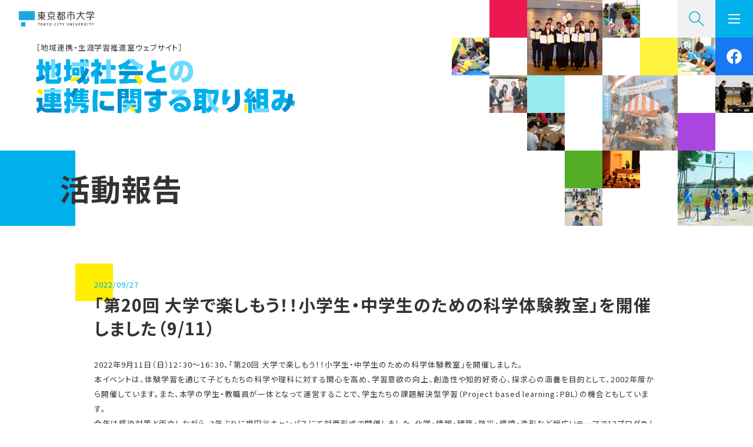

--- FILE ---
content_type: text/html; charset=UTF-8
request_url: https://www.chiiki.tcu.ac.jp/report_new/20220927-8222.php
body_size: 65680
content:

<!DOCTYPE html>
<html lang="ja">

<head>
	<meta charset="utf-8">
	<meta name="description" content="本学は、80年を超える専門的実践教育と研究の実績をふまえ、その成果を広く社会へ還元し、地域社会の教育力向上や生涯学習の機会創出など、社会に貢献することを目指しています。">
	<meta name="keywords" content="">
	<meta name="copyright" content="Copyright（C）TOKYO CITY UNIVERSITY All Rights Reserved.">
	<meta name="viewport" content="width=device-width, initial-scale=1">
	<meta http-equiv="X-UA-Compatible" content="IE=edge">
	<title>「第20回 大学で楽しもう！！小学生・中学生のための科学体験教室」を開催しました（9/11） | 東京都市大学 地域連携・生涯学習推進室</title>
	<meta property="og:title" content="「第20回 大学で楽しもう！！小学生・中学生のための科学体験教室」を開催しました（9/11）">
	<meta property="og:type" content="article">
	<meta property="og:description" content="本学は、80年を超える専門的実践教育と研究の実績をふまえ、その成果を広く社会へ還元し、地域社会の教育力向上や生涯学習の機会創出など、社会に貢献することを目指しています。">
	<meta property="og:url" content="https://www.chiiki.tcu.ac.jp/report_new/20220927-8222.php">
	<meta property="og:image" content="https://www.chiiki.tcu.ac.jp/_/images/common/ogimage.png">
	<meta property="og:site_name" content="東京都市大学 地域連携・生涯学習推進室">
	<meta property="og:email" content="chiikirenkei@tcu.ac.jp">
	
	<link rel="stylesheet" href="https://www.chiiki.tcu.ac.jp/_/js/animsition.css">
	<link rel="stylesheet" href="https://www.chiiki.tcu.ac.jp/_/css/reset.css">
			<link rel="stylesheet" href="https://www.chiiki.tcu.ac.jp/_/js/scroll-hint.css">
		<link rel="stylesheet" href="https://www.chiiki.tcu.ac.jp/_/css/style_single.css?20260120-013510">
		<link rel="preconnect" href="https://fonts.gstatic.com">
	<link href="https://fonts.googleapis.com/css2?family=Noto+Sans+JP:wght@400;700&display=swap" rel="stylesheet">
	<script>
	(function(i,s,o,g,r,a,m){i['GoogleAnalyticsObject']=r;i[r]=i[r]||function(){
	(i[r].q=i[r].q||[]).push(arguments)},i[r].l=1*new Date();a=s.createElement(o),
	m=s.getElementsByTagName(o)[0];a.async=1;a.src=g;m.parentNode.insertBefore(a,m)
	})(window,document,'script','//www.google-analytics.com/analytics.js','ga');

	ga('create', 'UA-64268187-1', 'auto');
	ga('send', 'pageview');
</script>
<!-- Google tag (gtag.js) -->
<script async src="https://www.googletagmanager.com/gtag/js?id=G-12KQC7Q0TV"></script>
<script>
 window.dataLayer = window.dataLayer || [];
 function gtag(){dataLayer.push(arguments);}
 gtag('js', new Date());

 gtag('config', 'G-12KQC7Q0TV');
</script>
	<style>
		@media screen and (min-width: 769px) {
			.youtube-wrap #youtube {
				position: relative;
			}
			.youtube-wrap::after {
				content: '第20回科学体験教室';
				position: absolute;
				top: 0;
				bottom: 0;
				right: 0;
				left: 0;
				display: block;
				z-index: 100;
				font-size: 160%;
				padding: 1em;
				color: #0bb2ea;
				text-shadow: 2px 2px 10px #fff ,
				-2px 2px 10px #fff ,
				2px -2px 10px #fff ,
				-2px -2px 10px #fff;
				font-weight: bold;
			}
		}
	</style>
	<meta name='robots' content='max-image-preview:large' />
<script type="text/javascript">
/* <![CDATA[ */
window._wpemojiSettings = {"baseUrl":"https:\/\/s.w.org\/images\/core\/emoji\/14.0.0\/72x72\/","ext":".png","svgUrl":"https:\/\/s.w.org\/images\/core\/emoji\/14.0.0\/svg\/","svgExt":".svg","source":{"concatemoji":"https:\/\/www.chiiki.tcu.ac.jp\/wordpress\/wp-includes\/js\/wp-emoji-release.min.js?ver=6.4.3"}};
/*! This file is auto-generated */
!function(i,n){var o,s,e;function c(e){try{var t={supportTests:e,timestamp:(new Date).valueOf()};sessionStorage.setItem(o,JSON.stringify(t))}catch(e){}}function p(e,t,n){e.clearRect(0,0,e.canvas.width,e.canvas.height),e.fillText(t,0,0);var t=new Uint32Array(e.getImageData(0,0,e.canvas.width,e.canvas.height).data),r=(e.clearRect(0,0,e.canvas.width,e.canvas.height),e.fillText(n,0,0),new Uint32Array(e.getImageData(0,0,e.canvas.width,e.canvas.height).data));return t.every(function(e,t){return e===r[t]})}function u(e,t,n){switch(t){case"flag":return n(e,"\ud83c\udff3\ufe0f\u200d\u26a7\ufe0f","\ud83c\udff3\ufe0f\u200b\u26a7\ufe0f")?!1:!n(e,"\ud83c\uddfa\ud83c\uddf3","\ud83c\uddfa\u200b\ud83c\uddf3")&&!n(e,"\ud83c\udff4\udb40\udc67\udb40\udc62\udb40\udc65\udb40\udc6e\udb40\udc67\udb40\udc7f","\ud83c\udff4\u200b\udb40\udc67\u200b\udb40\udc62\u200b\udb40\udc65\u200b\udb40\udc6e\u200b\udb40\udc67\u200b\udb40\udc7f");case"emoji":return!n(e,"\ud83e\udef1\ud83c\udffb\u200d\ud83e\udef2\ud83c\udfff","\ud83e\udef1\ud83c\udffb\u200b\ud83e\udef2\ud83c\udfff")}return!1}function f(e,t,n){var r="undefined"!=typeof WorkerGlobalScope&&self instanceof WorkerGlobalScope?new OffscreenCanvas(300,150):i.createElement("canvas"),a=r.getContext("2d",{willReadFrequently:!0}),o=(a.textBaseline="top",a.font="600 32px Arial",{});return e.forEach(function(e){o[e]=t(a,e,n)}),o}function t(e){var t=i.createElement("script");t.src=e,t.defer=!0,i.head.appendChild(t)}"undefined"!=typeof Promise&&(o="wpEmojiSettingsSupports",s=["flag","emoji"],n.supports={everything:!0,everythingExceptFlag:!0},e=new Promise(function(e){i.addEventListener("DOMContentLoaded",e,{once:!0})}),new Promise(function(t){var n=function(){try{var e=JSON.parse(sessionStorage.getItem(o));if("object"==typeof e&&"number"==typeof e.timestamp&&(new Date).valueOf()<e.timestamp+604800&&"object"==typeof e.supportTests)return e.supportTests}catch(e){}return null}();if(!n){if("undefined"!=typeof Worker&&"undefined"!=typeof OffscreenCanvas&&"undefined"!=typeof URL&&URL.createObjectURL&&"undefined"!=typeof Blob)try{var e="postMessage("+f.toString()+"("+[JSON.stringify(s),u.toString(),p.toString()].join(",")+"));",r=new Blob([e],{type:"text/javascript"}),a=new Worker(URL.createObjectURL(r),{name:"wpTestEmojiSupports"});return void(a.onmessage=function(e){c(n=e.data),a.terminate(),t(n)})}catch(e){}c(n=f(s,u,p))}t(n)}).then(function(e){for(var t in e)n.supports[t]=e[t],n.supports.everything=n.supports.everything&&n.supports[t],"flag"!==t&&(n.supports.everythingExceptFlag=n.supports.everythingExceptFlag&&n.supports[t]);n.supports.everythingExceptFlag=n.supports.everythingExceptFlag&&!n.supports.flag,n.DOMReady=!1,n.readyCallback=function(){n.DOMReady=!0}}).then(function(){return e}).then(function(){var e;n.supports.everything||(n.readyCallback(),(e=n.source||{}).concatemoji?t(e.concatemoji):e.wpemoji&&e.twemoji&&(t(e.twemoji),t(e.wpemoji)))}))}((window,document),window._wpemojiSettings);
/* ]]> */
</script>
<style id='wp-emoji-styles-inline-css' type='text/css'>

	img.wp-smiley, img.emoji {
		display: inline !important;
		border: none !important;
		box-shadow: none !important;
		height: 1em !important;
		width: 1em !important;
		margin: 0 0.07em !important;
		vertical-align: -0.1em !important;
		background: none !important;
		padding: 0 !important;
	}
</style>
<link rel='stylesheet' id='wp-block-library-css' href='https://www.chiiki.tcu.ac.jp/wordpress/wp-includes/css/dist/block-library/style.min.css?ver=6.4.3' type='text/css' media='all' />
<style id='classic-theme-styles-inline-css' type='text/css'>
/*! This file is auto-generated */
.wp-block-button__link{color:#fff;background-color:#32373c;border-radius:9999px;box-shadow:none;text-decoration:none;padding:calc(.667em + 2px) calc(1.333em + 2px);font-size:1.125em}.wp-block-file__button{background:#32373c;color:#fff;text-decoration:none}
</style>
<style id='global-styles-inline-css' type='text/css'>
body{--wp--preset--color--black: #000;--wp--preset--color--cyan-bluish-gray: #abb8c3;--wp--preset--color--white: #fff;--wp--preset--color--pale-pink: #f78da7;--wp--preset--color--vivid-red: #cf2e2e;--wp--preset--color--luminous-vivid-orange: #ff6900;--wp--preset--color--luminous-vivid-amber: #fcb900;--wp--preset--color--light-green-cyan: #7bdcb5;--wp--preset--color--vivid-green-cyan: #00d084;--wp--preset--color--pale-cyan-blue: #8ed1fc;--wp--preset--color--vivid-cyan-blue: #0693e3;--wp--preset--color--vivid-purple: #9b51e0;--wp--preset--color--: #a8d691;--wp--preset--gradient--vivid-cyan-blue-to-vivid-purple: linear-gradient(135deg,rgba(6,147,227,1) 0%,rgb(155,81,224) 100%);--wp--preset--gradient--light-green-cyan-to-vivid-green-cyan: linear-gradient(135deg,rgb(122,220,180) 0%,rgb(0,208,130) 100%);--wp--preset--gradient--luminous-vivid-amber-to-luminous-vivid-orange: linear-gradient(135deg,rgba(252,185,0,1) 0%,rgba(255,105,0,1) 100%);--wp--preset--gradient--luminous-vivid-orange-to-vivid-red: linear-gradient(135deg,rgba(255,105,0,1) 0%,rgb(207,46,46) 100%);--wp--preset--gradient--very-light-gray-to-cyan-bluish-gray: linear-gradient(135deg,rgb(238,238,238) 0%,rgb(169,184,195) 100%);--wp--preset--gradient--cool-to-warm-spectrum: linear-gradient(135deg,rgb(74,234,220) 0%,rgb(151,120,209) 20%,rgb(207,42,186) 40%,rgb(238,44,130) 60%,rgb(251,105,98) 80%,rgb(254,248,76) 100%);--wp--preset--gradient--blush-light-purple: linear-gradient(135deg,rgb(255,206,236) 0%,rgb(152,150,240) 100%);--wp--preset--gradient--blush-bordeaux: linear-gradient(135deg,rgb(254,205,165) 0%,rgb(254,45,45) 50%,rgb(107,0,62) 100%);--wp--preset--gradient--luminous-dusk: linear-gradient(135deg,rgb(255,203,112) 0%,rgb(199,81,192) 50%,rgb(65,88,208) 100%);--wp--preset--gradient--pale-ocean: linear-gradient(135deg,rgb(255,245,203) 0%,rgb(182,227,212) 50%,rgb(51,167,181) 100%);--wp--preset--gradient--electric-grass: linear-gradient(135deg,rgb(202,248,128) 0%,rgb(113,206,126) 100%);--wp--preset--gradient--midnight: linear-gradient(135deg,rgb(2,3,129) 0%,rgb(40,116,252) 100%);--wp--preset--font-size--small: 13px;--wp--preset--font-size--medium: 20px;--wp--preset--font-size--large: 36px;--wp--preset--font-size--x-large: 42px;--wp--preset--spacing--20: 0.44rem;--wp--preset--spacing--30: 0.67rem;--wp--preset--spacing--40: 1rem;--wp--preset--spacing--50: 1.5rem;--wp--preset--spacing--60: 2.25rem;--wp--preset--spacing--70: 3.38rem;--wp--preset--spacing--80: 5.06rem;--wp--preset--shadow--natural: 6px 6px 9px rgba(0, 0, 0, 0.2);--wp--preset--shadow--deep: 12px 12px 50px rgba(0, 0, 0, 0.4);--wp--preset--shadow--sharp: 6px 6px 0px rgba(0, 0, 0, 0.2);--wp--preset--shadow--outlined: 6px 6px 0px -3px rgba(255, 255, 255, 1), 6px 6px rgba(0, 0, 0, 1);--wp--preset--shadow--crisp: 6px 6px 0px rgba(0, 0, 0, 1);}:where(.is-layout-flex){gap: 0.5em;}:where(.is-layout-grid){gap: 0.5em;}body .is-layout-flow > .alignleft{float: left;margin-inline-start: 0;margin-inline-end: 2em;}body .is-layout-flow > .alignright{float: right;margin-inline-start: 2em;margin-inline-end: 0;}body .is-layout-flow > .aligncenter{margin-left: auto !important;margin-right: auto !important;}body .is-layout-constrained > .alignleft{float: left;margin-inline-start: 0;margin-inline-end: 2em;}body .is-layout-constrained > .alignright{float: right;margin-inline-start: 2em;margin-inline-end: 0;}body .is-layout-constrained > .aligncenter{margin-left: auto !important;margin-right: auto !important;}body .is-layout-constrained > :where(:not(.alignleft):not(.alignright):not(.alignfull)){max-width: var(--wp--style--global--content-size);margin-left: auto !important;margin-right: auto !important;}body .is-layout-constrained > .alignwide{max-width: var(--wp--style--global--wide-size);}body .is-layout-flex{display: flex;}body .is-layout-flex{flex-wrap: wrap;align-items: center;}body .is-layout-flex > *{margin: 0;}body .is-layout-grid{display: grid;}body .is-layout-grid > *{margin: 0;}:where(.wp-block-columns.is-layout-flex){gap: 2em;}:where(.wp-block-columns.is-layout-grid){gap: 2em;}:where(.wp-block-post-template.is-layout-flex){gap: 1.25em;}:where(.wp-block-post-template.is-layout-grid){gap: 1.25em;}.has-black-color{color: var(--wp--preset--color--black) !important;}.has-cyan-bluish-gray-color{color: var(--wp--preset--color--cyan-bluish-gray) !important;}.has-white-color{color: var(--wp--preset--color--white) !important;}.has-pale-pink-color{color: var(--wp--preset--color--pale-pink) !important;}.has-vivid-red-color{color: var(--wp--preset--color--vivid-red) !important;}.has-luminous-vivid-orange-color{color: var(--wp--preset--color--luminous-vivid-orange) !important;}.has-luminous-vivid-amber-color{color: var(--wp--preset--color--luminous-vivid-amber) !important;}.has-light-green-cyan-color{color: var(--wp--preset--color--light-green-cyan) !important;}.has-vivid-green-cyan-color{color: var(--wp--preset--color--vivid-green-cyan) !important;}.has-pale-cyan-blue-color{color: var(--wp--preset--color--pale-cyan-blue) !important;}.has-vivid-cyan-blue-color{color: var(--wp--preset--color--vivid-cyan-blue) !important;}.has-vivid-purple-color{color: var(--wp--preset--color--vivid-purple) !important;}.has-black-background-color{background-color: var(--wp--preset--color--black) !important;}.has-cyan-bluish-gray-background-color{background-color: var(--wp--preset--color--cyan-bluish-gray) !important;}.has-white-background-color{background-color: var(--wp--preset--color--white) !important;}.has-pale-pink-background-color{background-color: var(--wp--preset--color--pale-pink) !important;}.has-vivid-red-background-color{background-color: var(--wp--preset--color--vivid-red) !important;}.has-luminous-vivid-orange-background-color{background-color: var(--wp--preset--color--luminous-vivid-orange) !important;}.has-luminous-vivid-amber-background-color{background-color: var(--wp--preset--color--luminous-vivid-amber) !important;}.has-light-green-cyan-background-color{background-color: var(--wp--preset--color--light-green-cyan) !important;}.has-vivid-green-cyan-background-color{background-color: var(--wp--preset--color--vivid-green-cyan) !important;}.has-pale-cyan-blue-background-color{background-color: var(--wp--preset--color--pale-cyan-blue) !important;}.has-vivid-cyan-blue-background-color{background-color: var(--wp--preset--color--vivid-cyan-blue) !important;}.has-vivid-purple-background-color{background-color: var(--wp--preset--color--vivid-purple) !important;}.has-black-border-color{border-color: var(--wp--preset--color--black) !important;}.has-cyan-bluish-gray-border-color{border-color: var(--wp--preset--color--cyan-bluish-gray) !important;}.has-white-border-color{border-color: var(--wp--preset--color--white) !important;}.has-pale-pink-border-color{border-color: var(--wp--preset--color--pale-pink) !important;}.has-vivid-red-border-color{border-color: var(--wp--preset--color--vivid-red) !important;}.has-luminous-vivid-orange-border-color{border-color: var(--wp--preset--color--luminous-vivid-orange) !important;}.has-luminous-vivid-amber-border-color{border-color: var(--wp--preset--color--luminous-vivid-amber) !important;}.has-light-green-cyan-border-color{border-color: var(--wp--preset--color--light-green-cyan) !important;}.has-vivid-green-cyan-border-color{border-color: var(--wp--preset--color--vivid-green-cyan) !important;}.has-pale-cyan-blue-border-color{border-color: var(--wp--preset--color--pale-cyan-blue) !important;}.has-vivid-cyan-blue-border-color{border-color: var(--wp--preset--color--vivid-cyan-blue) !important;}.has-vivid-purple-border-color{border-color: var(--wp--preset--color--vivid-purple) !important;}.has-vivid-cyan-blue-to-vivid-purple-gradient-background{background: var(--wp--preset--gradient--vivid-cyan-blue-to-vivid-purple) !important;}.has-light-green-cyan-to-vivid-green-cyan-gradient-background{background: var(--wp--preset--gradient--light-green-cyan-to-vivid-green-cyan) !important;}.has-luminous-vivid-amber-to-luminous-vivid-orange-gradient-background{background: var(--wp--preset--gradient--luminous-vivid-amber-to-luminous-vivid-orange) !important;}.has-luminous-vivid-orange-to-vivid-red-gradient-background{background: var(--wp--preset--gradient--luminous-vivid-orange-to-vivid-red) !important;}.has-very-light-gray-to-cyan-bluish-gray-gradient-background{background: var(--wp--preset--gradient--very-light-gray-to-cyan-bluish-gray) !important;}.has-cool-to-warm-spectrum-gradient-background{background: var(--wp--preset--gradient--cool-to-warm-spectrum) !important;}.has-blush-light-purple-gradient-background{background: var(--wp--preset--gradient--blush-light-purple) !important;}.has-blush-bordeaux-gradient-background{background: var(--wp--preset--gradient--blush-bordeaux) !important;}.has-luminous-dusk-gradient-background{background: var(--wp--preset--gradient--luminous-dusk) !important;}.has-pale-ocean-gradient-background{background: var(--wp--preset--gradient--pale-ocean) !important;}.has-electric-grass-gradient-background{background: var(--wp--preset--gradient--electric-grass) !important;}.has-midnight-gradient-background{background: var(--wp--preset--gradient--midnight) !important;}.has-small-font-size{font-size: var(--wp--preset--font-size--small) !important;}.has-medium-font-size{font-size: var(--wp--preset--font-size--medium) !important;}.has-large-font-size{font-size: var(--wp--preset--font-size--large) !important;}.has-x-large-font-size{font-size: var(--wp--preset--font-size--x-large) !important;}
.wp-block-navigation a:where(:not(.wp-element-button)){color: inherit;}
:where(.wp-block-post-template.is-layout-flex){gap: 1.25em;}:where(.wp-block-post-template.is-layout-grid){gap: 1.25em;}
:where(.wp-block-columns.is-layout-flex){gap: 2em;}:where(.wp-block-columns.is-layout-grid){gap: 2em;}
.wp-block-pullquote{font-size: 1.5em;line-height: 1.6;}
</style>
<link rel='stylesheet' id='tablepress-default-css' href='https://www.chiiki.tcu.ac.jp/wordpress/wp-content/plugins/tablepress/css/build/default.css?ver=2.2.5' type='text/css' media='all' />
<link rel="https://api.w.org/" href="https://www.chiiki.tcu.ac.jp/wp-json/" /><link rel="alternate" type="application/json" href="https://www.chiiki.tcu.ac.jp/wp-json/wp/v2/posts/8222" /><link rel="EditURI" type="application/rsd+xml" title="RSD" href="https://www.chiiki.tcu.ac.jp/wordpress/xmlrpc.php?rsd" />
<meta name="generator" content="WordPress 6.4.3" />
<link rel="canonical" href="https://www.chiiki.tcu.ac.jp/report_new/20220927-8222.php" />
<link rel='shortlink' href='https://www.chiiki.tcu.ac.jp/?p=8222' />
<link rel="alternate" type="application/json+oembed" href="https://www.chiiki.tcu.ac.jp/wp-json/oembed/1.0/embed?url=https%3A%2F%2Fwww.chiiki.tcu.ac.jp%2Freport_new%2F20220927-8222.php" />
<link rel="alternate" type="text/xml+oembed" href="https://www.chiiki.tcu.ac.jp/wp-json/oembed/1.0/embed?url=https%3A%2F%2Fwww.chiiki.tcu.ac.jp%2Freport_new%2F20220927-8222.php&#038;format=xml" />
		<style type="text/css" id="wp-custom-css">
			/* バナー掲載用*/
.banner-wrap {
    position: relative;
    width: 100vw;
    height: 44.375vw;
    z-index: 1;
}
img.youtube_img{
    position: relative;
    width: 70vw;
    height: 39.375vw;
    background-color: #fff;
    z-index: 1;
    transition: all 1s;
}
.banner-wrap .lead.on {
    right: 5vw;
    opacity: 1;
}
.banner-wrap .lead {
    position: absolute;
    top: auto;
    right: 0;
    bottom: 0;
    left: auto;
    width: 50vw;
    height: 25vw;
    padding: 5vw 5vw 5vw 30vw;
    background-color: #ed184f;
    opacity: 0;
    transition: all 1s;
}
.banner-wrap .lead span {
    color: white;
    line-height: 1.9em;
}

@media screen and (max-width: 767px){
.banner-wrap {
    position: relative;
    width: 100vw;
    height: auto;
    z-index: 1;
}
img.youtube_img{
    width: 100vw;
    height: 56.2666667vw !important;
}
.banner-wrap .lead.on {
    right: auto;
    margin-left: 8vw;
}
.banner-wrap .lead {
    position: relative;
    top: auto;
    right: auto;
    bottom: auto;
    left: auto;
    width: 92vw;
    height: auto;
    margin-left: 0;
    padding: 1.5em 2em;
}
.banner-wrap .lead span {
    line-height: 1.8em;
}
}
#news-detail .activity-detail.new figcaption {
    display: block!important;
}		</style>
		</head>

<body id="news-detail">
	<div class="animsition">
		<header>
			<div id="lgo"><a href="https://www.tcu.ac.jp/" target="_blank"><img src="https://www.chiiki.tcu.ac.jp/_/images/common/lgo_01.svg" alt="東京都市大学"></a></div>
							<div id="hed-site-name" class="local f20">［地域連携・生涯学習推進室ウェブサイト］</div>
				<div id="hed-site-title" class="local"><a href="https://www.chiiki.tcu.ac.jp/"><img src="https://www.chiiki.tcu.ac.jp/_/images/common/ttl_01_pc.png" class="image-switch" alt="地域社会との連携に関する取り組み"></a></div>
						<div id="image-set" class="os-item">
				<div class="large" id="img01"><img src="https://www.chiiki.tcu.ac.jp/_/images/common/img_intro_01.jpg" alt=""></div>
				<div class="norml" id="img02"><img src="https://www.chiiki.tcu.ac.jp/_/images/common/img_intro_02.jpg" alt=""></div>
				<div class="norml" id="img03"><img src="https://www.chiiki.tcu.ac.jp/_/images/common/img_intro_03.jpg" alt=""></div>
				<div class="norml" id="img04"><img src="https://www.chiiki.tcu.ac.jp/_/images/common/img_intro_04.jpg" alt=""></div>
				<div class="norml" id="img05"><img src="https://www.chiiki.tcu.ac.jp/_/images/common/img_intro_05.jpg" alt=""></div>
				<div class="large" id="img06"><img src="https://www.chiiki.tcu.ac.jp/_/images/common/img_intro_06.jpg" alt=""></div>
				<div class="norml" id="img07"><img src="https://www.chiiki.tcu.ac.jp/_/images/common/img_intro_07.jpg" alt=""></div>
				<div class="norml" id="img08"><img src="https://www.chiiki.tcu.ac.jp/_/images/common/img_intro_08.jpg" alt=""></div>
				<div class="norml" id="img09"><img src="https://www.chiiki.tcu.ac.jp/_/images/common/img_intro_09.jpg" alt=""></div>
				<div class="norml" id="img10"><img src="https://www.chiiki.tcu.ac.jp/_/images/common/img_intro_10.jpg" alt=""></div>
				<div class="large" id="img11"><img src="https://www.chiiki.tcu.ac.jp/_/images/common/img_intro_11.jpg" alt=""></div>
				<div class="norml" id="c-blu"><img src="https://www.chiiki.tcu.ac.jp/_/images/common/col_blu_01.svg" alt=""></div>
				<div class="norml" id="c-gre"><img src="https://www.chiiki.tcu.ac.jp/_/images/common/col_gre_01.svg" alt=""></div>
				<div class="norml" id="c-pur"><img src="https://www.chiiki.tcu.ac.jp/_/images/common/col_pur_01.svg" alt=""></div>
				<div class="norml" id="c-red"><img src="https://www.chiiki.tcu.ac.jp/_/images/common/col_red_01.svg" alt=""></div>
				<div class="norml" id="c-yel"><img src="https://www.chiiki.tcu.ac.jp/_/images/common/col_yel_01.svg" alt=""></div>
			</div>
			<div id="fcb-btn" class="pc">
				<a href="https://www.facebook.com/TokyoCityUniv/" target="_blank"><img src="https://www.chiiki.tcu.ac.jp/_/images/common/ico_facebook_01.svg" alt=""></a>
			</div>
			<div id="sch-btn" class="pc f16">
				<form id="search-filter-form-5693" action="https://www.chiiki.tcu.ac.jp/" method="get">
					<ul>
						<li class="sf-field-search">
							<label><input type="text" name="s" id="s" placeholder="フリーワード検索"></label> </li>
						<li class="sf-field-submit"><input type="submit" value="検索"></li>
					</ul>
				</form>
			</div>
			<div id="mnu-ovl"></div>
			<div id="mnu-btn"><span></span><span></span><span></span></div>
			<nav id="mnu">
				<ul class="links1 f24">
					<li><a href="https://www.chiiki.tcu.ac.jp/"><span class="marker">ホーム</span></a></li>
					<li><a href="https://www.chiiki.tcu.ac.jp/about/"><span class="marker">地域連携・生涯学習推進室 概要</span></a></li>
					<li><a href="https://www.chiiki.tcu.ac.jp/cooperation/"><span class="marker">連携事業</span></a></li>
											<li><a href="https://www.chiiki.tcu.ac.jp/newsletter/?y=2022"><span class="marker">刊行物</span></a></li>
											<li><a href="https://www.chiiki.tcu.ac.jp/movie/"><span class="marker">ムービーライブラリー</span></a></li>
					<li><a href="https://www.chiiki.tcu.ac.jp/yumecampus/"><span class="marker">夢キャンコミュニケーター</span></a></li>
					<li><br><a href="https://www.chiiki.tcu.ac.jp/recruitment/"><span class="marker">［在学生・教職員向け］</span></a></li>
				</ul>
				<div class="links2 f16">
					<ul>
						<!-- <li><a href="https://www.chiiki.tcu.ac.jp/recruitment/"><span class="marker" style="color: #1eafeb;">［在学生・教職員向け］</span></a></li> -->
						<!-- <li><a href="https://www.chiiki.tcu.ac.jp/volunteer/"><span class="marker" style="color: #1eafeb;">地域貢献ボランティア活動の情報収集について</span></a></li> -->
					</ul>
				</div>
				<ul class="links3 f14">
					<li><a href="https://setagaya-ecollege.com/" target="_blank">せたがやeカレッジ</a></li>
					<li><a href="http://setagaya-univ.jp/" target="_blank">世田谷プラットフォーム</a></li>
				</ul>
				<div id="fcb-btn" class="sp">
					<a href="https://www.facebook.com/TokyoCityUniv/" target="_blank"><img src="https://www.chiiki.tcu.ac.jp/_/images/common/ico_facebook_01.svg" alt=""></a>
				</div>
				<div id="sch-btn" class="sp f16">
					<form id="search-filter-form-5693" action="https://www.chiiki.tcu.ac.jp/" method="get">
						<ul>
							<li class="sf-field-search">
								<label><input type="text" name="s" id="s" placeholder="フリーワード検索"></label> </li>
							<li class="sf-field-submit"><input type="submit" value="検索"></li>
						</ul>
					</form>
				</div>
			</nav>
		</header>
		<main>
					<h1 id="page-title" class="f64">活動報告</h1>
		


									<div class="activity-detail new">
					<time class="date">2022/09/27</time>
					<h2 class="ttl">「第20回 大学で楽しもう！！小学生・中学生のための科学体験教室」を開催しました（9/11）</h2>

					
<p>2022年9月11日（日）12：30～16：30、「第20回 大学で楽しもう！！小学生・中学生のための科学体験教室」を開催しました。</p>



<p>本イベントは、体験学習を通じて子どもたちの科学や理科に対する関心を高め、学習意欲の向上、創造性や知的好奇心、探求心の涵養を目的として、2002年度から開催しています。また、本学の学生・教職員が一体となって運営することで、学生たちの課題解決型学習（Project based learning：PBL）の機会ともしています。</p>



<p>今年は感染対策と両立しながら、3年ぶりに世田谷キャンパスにて対面形式で開催しました。化学・情報・建築・防災・環境・造形など幅広いテーマで13プログラムを出展し、定員を上回る400人近いお申し込みの中から、当日は約120人の小中学生と保護者の方々にご参加いただきました。<br>また、20回を記念した特別企画として、橋の専門家である三木千壽学長による講演「はしをかけよう」を実施しました。三木学長は、橋を専門に選んだ理由、橋の形や技術史などについて、写真や動画をスクリーンに映しながら説明しました。講演後には「どんな種類の橋がありますか」（けた橋、アーチ橋、吊り橋などの図を示しながら、場所や地形に適して安く丈夫に作れる種類を選んで作る）、「橋はどのくらいで改修しますか」（設計時の耐用年数は100年を目安とし、また5年に一度点検する必要がある）、「ヘリコプターなど飛ぶものがない時代に山の中に吊り橋をかける場合、どの様に向こう側の山に渡ったのですか」（人が腰に紐を付けて人が歩いて渡る。ケーブル1本を通した後はそのケーブルを頼りに一つずつ増やす）など、橋をテーマとした質問を通じて、参加者と三木学長との対話もはずみ有意義な時間となりました。</p>



<div class="wp-block-columns is-layout-flex wp-container-core-columns-layout-1 wp-block-columns-is-layout-flex">
<div class="wp-block-column is-layout-flow wp-block-column-is-layout-flow">
<figure class="wp-block-image size-large"><img fetchpriority="high" decoding="async" width="1024" height="683" src="https://www.chiiki.tcu.ac.jp/wordpress/wp-content/uploads/2022/09/220911_Kagaku_Taiken_Kyoshitu_003-1-1024x683.jpg" alt="" class="wp-image-8247" srcset="https://www.chiiki.tcu.ac.jp/wordpress/wp-content/uploads/2022/09/220911_Kagaku_Taiken_Kyoshitu_003-1-1024x683.jpg 1024w, https://www.chiiki.tcu.ac.jp/wordpress/wp-content/uploads/2022/09/220911_Kagaku_Taiken_Kyoshitu_003-1-300x200.jpg 300w, https://www.chiiki.tcu.ac.jp/wordpress/wp-content/uploads/2022/09/220911_Kagaku_Taiken_Kyoshitu_003-1-768x512.jpg 768w, https://www.chiiki.tcu.ac.jp/wordpress/wp-content/uploads/2022/09/220911_Kagaku_Taiken_Kyoshitu_003-1-1536x1024.jpg 1536w, https://www.chiiki.tcu.ac.jp/wordpress/wp-content/uploads/2022/09/220911_Kagaku_Taiken_Kyoshitu_003-1-2048x1365.jpg 2048w" sizes="(max-width: 1024px) 100vw, 1024px" /></figure>
</div>



<div class="wp-block-column is-layout-flow wp-block-column-is-layout-flow">
<figure class="wp-block-image size-large"><img decoding="async" width="1024" height="683" src="https://www.chiiki.tcu.ac.jp/wordpress/wp-content/uploads/2022/09/220911_Kagaku_Taiken_Kyoshitu_009-1024x683.jpg" alt="" class="wp-image-8246" srcset="https://www.chiiki.tcu.ac.jp/wordpress/wp-content/uploads/2022/09/220911_Kagaku_Taiken_Kyoshitu_009-1024x683.jpg 1024w, https://www.chiiki.tcu.ac.jp/wordpress/wp-content/uploads/2022/09/220911_Kagaku_Taiken_Kyoshitu_009-300x200.jpg 300w, https://www.chiiki.tcu.ac.jp/wordpress/wp-content/uploads/2022/09/220911_Kagaku_Taiken_Kyoshitu_009-768x512.jpg 768w, https://www.chiiki.tcu.ac.jp/wordpress/wp-content/uploads/2022/09/220911_Kagaku_Taiken_Kyoshitu_009-1536x1024.jpg 1536w, https://www.chiiki.tcu.ac.jp/wordpress/wp-content/uploads/2022/09/220911_Kagaku_Taiken_Kyoshitu_009-2048x1365.jpg 2048w" sizes="(max-width: 1024px) 100vw, 1024px" /></figure>
</div>



<div class="wp-block-column is-layout-flow wp-block-column-is-layout-flow">
<div class="wp-block-image"><figure class="aligncenter size-large"><img decoding="async" width="1024" height="683" src="https://www.chiiki.tcu.ac.jp/wordpress/wp-content/uploads/2022/09/○220911_Kagaku_Taiken_Kyoshitu_312-1-1024x683.jpg" alt="" class="wp-image-8291" srcset="https://www.chiiki.tcu.ac.jp/wordpress/wp-content/uploads/2022/09/○220911_Kagaku_Taiken_Kyoshitu_312-1-1024x683.jpg 1024w, https://www.chiiki.tcu.ac.jp/wordpress/wp-content/uploads/2022/09/○220911_Kagaku_Taiken_Kyoshitu_312-1-300x200.jpg 300w, https://www.chiiki.tcu.ac.jp/wordpress/wp-content/uploads/2022/09/○220911_Kagaku_Taiken_Kyoshitu_312-1-768x512.jpg 768w, https://www.chiiki.tcu.ac.jp/wordpress/wp-content/uploads/2022/09/○220911_Kagaku_Taiken_Kyoshitu_312-1-1536x1024.jpg 1536w, https://www.chiiki.tcu.ac.jp/wordpress/wp-content/uploads/2022/09/○220911_Kagaku_Taiken_Kyoshitu_312-1-2048x1365.jpg 2048w" sizes="(max-width: 1024px) 100vw, 1024px" /></figure></div>



<p></p>
</div>
</div>



<div class="wp-block-columns is-layout-flex wp-container-core-columns-layout-2 wp-block-columns-is-layout-flex">
<div class="wp-block-column is-layout-flow wp-block-column-is-layout-flow">
<p></p>
</div>



<div class="wp-block-column is-layout-flow wp-block-column-is-layout-flow"></div>



<div class="wp-block-column is-layout-flow wp-block-column-is-layout-flow">
<p class="has-text-align-center">暗闇で光るストラップをつくろう</p>
</div>
</div>



<div class="wp-block-columns is-layout-flex wp-container-core-columns-layout-3 wp-block-columns-is-layout-flex">
<div class="wp-block-column is-layout-flow wp-block-column-is-layout-flow">
<figure class="wp-block-image size-large"><img loading="lazy" decoding="async" width="1024" height="683" src="https://www.chiiki.tcu.ac.jp/wordpress/wp-content/uploads/2022/09/○220911_Kagaku_Taiken_Kyoshitu_311-1024x683.jpg" alt="" class="wp-image-8224" srcset="https://www.chiiki.tcu.ac.jp/wordpress/wp-content/uploads/2022/09/○220911_Kagaku_Taiken_Kyoshitu_311-1024x683.jpg 1024w, https://www.chiiki.tcu.ac.jp/wordpress/wp-content/uploads/2022/09/○220911_Kagaku_Taiken_Kyoshitu_311-300x200.jpg 300w, https://www.chiiki.tcu.ac.jp/wordpress/wp-content/uploads/2022/09/○220911_Kagaku_Taiken_Kyoshitu_311-768x512.jpg 768w, https://www.chiiki.tcu.ac.jp/wordpress/wp-content/uploads/2022/09/○220911_Kagaku_Taiken_Kyoshitu_311-1536x1024.jpg 1536w, https://www.chiiki.tcu.ac.jp/wordpress/wp-content/uploads/2022/09/○220911_Kagaku_Taiken_Kyoshitu_311-2048x1365.jpg 2048w" sizes="(max-width: 1024px) 100vw, 1024px" /></figure>
</div>



<div class="wp-block-column is-layout-flow wp-block-column-is-layout-flow">
<div class="wp-block-image"><figure class="aligncenter size-large"><img loading="lazy" decoding="async" width="1024" height="683" src="https://www.chiiki.tcu.ac.jp/wordpress/wp-content/uploads/2022/09/○220911_Kagaku_Taiken_Kyoshitu_089-1024x683.jpg" alt="" class="wp-image-8226" srcset="https://www.chiiki.tcu.ac.jp/wordpress/wp-content/uploads/2022/09/○220911_Kagaku_Taiken_Kyoshitu_089-1024x683.jpg 1024w, https://www.chiiki.tcu.ac.jp/wordpress/wp-content/uploads/2022/09/○220911_Kagaku_Taiken_Kyoshitu_089-300x200.jpg 300w, https://www.chiiki.tcu.ac.jp/wordpress/wp-content/uploads/2022/09/○220911_Kagaku_Taiken_Kyoshitu_089-768x512.jpg 768w, https://www.chiiki.tcu.ac.jp/wordpress/wp-content/uploads/2022/09/○220911_Kagaku_Taiken_Kyoshitu_089-1536x1024.jpg 1536w, https://www.chiiki.tcu.ac.jp/wordpress/wp-content/uploads/2022/09/○220911_Kagaku_Taiken_Kyoshitu_089-2048x1365.jpg 2048w" sizes="(max-width: 1024px) 100vw, 1024px" /></figure></div>
</div>



<div class="wp-block-column is-layout-flow wp-block-column-is-layout-flow">
<figure class="wp-block-image size-large"><img loading="lazy" decoding="async" width="1024" height="683" src="https://www.chiiki.tcu.ac.jp/wordpress/wp-content/uploads/2022/09/○220911_Kagaku_Taiken_Kyoshitu_125-1024x683.jpg" alt="" class="wp-image-8227" srcset="https://www.chiiki.tcu.ac.jp/wordpress/wp-content/uploads/2022/09/○220911_Kagaku_Taiken_Kyoshitu_125-1024x683.jpg 1024w, https://www.chiiki.tcu.ac.jp/wordpress/wp-content/uploads/2022/09/○220911_Kagaku_Taiken_Kyoshitu_125-300x200.jpg 300w, https://www.chiiki.tcu.ac.jp/wordpress/wp-content/uploads/2022/09/○220911_Kagaku_Taiken_Kyoshitu_125-768x512.jpg 768w, https://www.chiiki.tcu.ac.jp/wordpress/wp-content/uploads/2022/09/○220911_Kagaku_Taiken_Kyoshitu_125-1536x1024.jpg 1536w, https://www.chiiki.tcu.ac.jp/wordpress/wp-content/uploads/2022/09/○220911_Kagaku_Taiken_Kyoshitu_125-2048x1365.jpg 2048w" sizes="(max-width: 1024px) 100vw, 1024px" /></figure>
</div>
</div>



<div class="wp-block-columns is-layout-flex wp-container-core-columns-layout-4 wp-block-columns-is-layout-flex">
<div class="wp-block-column is-layout-flow wp-block-column-is-layout-flow"></div>



<div class="wp-block-column is-layout-flow wp-block-column-is-layout-flow">
<p>光のふしぎ!?紙で作ったモノクロ絵に色をつけよう!!</p>
</div>



<div class="wp-block-column is-layout-flow wp-block-column-is-layout-flow"></div>
</div>



<div class="wp-block-columns is-layout-flex wp-container-core-columns-layout-5 wp-block-columns-is-layout-flex">
<div class="wp-block-column is-layout-flow wp-block-column-is-layout-flow">
<figure class="wp-block-image size-large"><img loading="lazy" decoding="async" width="1024" height="683" src="https://www.chiiki.tcu.ac.jp/wordpress/wp-content/uploads/2022/09/○220911_Kagaku_Taiken_Kyoshitu_109-1024x683.jpg" alt="" class="wp-image-8228" srcset="https://www.chiiki.tcu.ac.jp/wordpress/wp-content/uploads/2022/09/○220911_Kagaku_Taiken_Kyoshitu_109-1024x683.jpg 1024w, https://www.chiiki.tcu.ac.jp/wordpress/wp-content/uploads/2022/09/○220911_Kagaku_Taiken_Kyoshitu_109-300x200.jpg 300w, https://www.chiiki.tcu.ac.jp/wordpress/wp-content/uploads/2022/09/○220911_Kagaku_Taiken_Kyoshitu_109-768x512.jpg 768w, https://www.chiiki.tcu.ac.jp/wordpress/wp-content/uploads/2022/09/○220911_Kagaku_Taiken_Kyoshitu_109-1536x1024.jpg 1536w, https://www.chiiki.tcu.ac.jp/wordpress/wp-content/uploads/2022/09/○220911_Kagaku_Taiken_Kyoshitu_109-2048x1365.jpg 2048w" sizes="(max-width: 1024px) 100vw, 1024px" /></figure>
</div>



<div class="wp-block-column is-layout-flow wp-block-column-is-layout-flow">
<figure class="wp-block-image size-large"><img loading="lazy" decoding="async" width="1024" height="683" src="https://www.chiiki.tcu.ac.jp/wordpress/wp-content/uploads/2022/09/○220911_Kagaku_Taiken_Kyoshitu_290-1024x683.jpg" alt="" class="wp-image-8229" srcset="https://www.chiiki.tcu.ac.jp/wordpress/wp-content/uploads/2022/09/○220911_Kagaku_Taiken_Kyoshitu_290-1024x683.jpg 1024w, https://www.chiiki.tcu.ac.jp/wordpress/wp-content/uploads/2022/09/○220911_Kagaku_Taiken_Kyoshitu_290-300x200.jpg 300w, https://www.chiiki.tcu.ac.jp/wordpress/wp-content/uploads/2022/09/○220911_Kagaku_Taiken_Kyoshitu_290-768x512.jpg 768w, https://www.chiiki.tcu.ac.jp/wordpress/wp-content/uploads/2022/09/○220911_Kagaku_Taiken_Kyoshitu_290-1536x1024.jpg 1536w, https://www.chiiki.tcu.ac.jp/wordpress/wp-content/uploads/2022/09/○220911_Kagaku_Taiken_Kyoshitu_290-2048x1365.jpg 2048w" sizes="(max-width: 1024px) 100vw, 1024px" /></figure>
</div>



<div class="wp-block-column is-layout-flow wp-block-column-is-layout-flow">
<figure class="wp-block-image size-large"><img loading="lazy" decoding="async" width="1024" height="683" src="https://www.chiiki.tcu.ac.jp/wordpress/wp-content/uploads/2022/09/○220911_Kagaku_Taiken_Kyoshitu_199-1024x683.jpg" alt="" class="wp-image-8261" srcset="https://www.chiiki.tcu.ac.jp/wordpress/wp-content/uploads/2022/09/○220911_Kagaku_Taiken_Kyoshitu_199-1024x683.jpg 1024w, https://www.chiiki.tcu.ac.jp/wordpress/wp-content/uploads/2022/09/○220911_Kagaku_Taiken_Kyoshitu_199-300x200.jpg 300w, https://www.chiiki.tcu.ac.jp/wordpress/wp-content/uploads/2022/09/○220911_Kagaku_Taiken_Kyoshitu_199-768x512.jpg 768w, https://www.chiiki.tcu.ac.jp/wordpress/wp-content/uploads/2022/09/○220911_Kagaku_Taiken_Kyoshitu_199-1536x1024.jpg 1536w, https://www.chiiki.tcu.ac.jp/wordpress/wp-content/uploads/2022/09/○220911_Kagaku_Taiken_Kyoshitu_199-2048x1365.jpg 2048w" sizes="(max-width: 1024px) 100vw, 1024px" /></figure>



<p></p>
</div>
</div>



<div class="wp-block-columns is-layout-flex wp-container-core-columns-layout-6 wp-block-columns-is-layout-flex">
<div class="wp-block-column is-layout-flow wp-block-column-is-layout-flow">
<p class="has-text-align-center">地震から身を守ろう講座</p>
</div>



<div class="wp-block-column is-layout-flow wp-block-column-is-layout-flow">
<p class="has-text-align-center">人工知能とコラボで作曲してみよう！</p>
</div>



<div class="wp-block-column is-layout-flow wp-block-column-is-layout-flow">
<p class="has-text-align-center">ブロック玩具で建築を学ぼう！</p>
</div>
</div>



<div class="wp-block-columns is-layout-flex wp-container-core-columns-layout-7 wp-block-columns-is-layout-flex">
<div class="wp-block-column is-layout-flow wp-block-column-is-layout-flow">
<figure class="wp-block-image size-large"><img loading="lazy" decoding="async" width="1024" height="683" src="https://www.chiiki.tcu.ac.jp/wordpress/wp-content/uploads/2022/09/○220911_Kagaku_Taiken_Kyoshitu_186-1024x683.jpg" alt="" class="wp-image-8230" srcset="https://www.chiiki.tcu.ac.jp/wordpress/wp-content/uploads/2022/09/○220911_Kagaku_Taiken_Kyoshitu_186-1024x683.jpg 1024w, https://www.chiiki.tcu.ac.jp/wordpress/wp-content/uploads/2022/09/○220911_Kagaku_Taiken_Kyoshitu_186-300x200.jpg 300w, https://www.chiiki.tcu.ac.jp/wordpress/wp-content/uploads/2022/09/○220911_Kagaku_Taiken_Kyoshitu_186-768x512.jpg 768w, https://www.chiiki.tcu.ac.jp/wordpress/wp-content/uploads/2022/09/○220911_Kagaku_Taiken_Kyoshitu_186-1536x1024.jpg 1536w, https://www.chiiki.tcu.ac.jp/wordpress/wp-content/uploads/2022/09/○220911_Kagaku_Taiken_Kyoshitu_186-2048x1365.jpg 2048w" sizes="(max-width: 1024px) 100vw, 1024px" /></figure>
</div>



<div class="wp-block-column is-layout-flow wp-block-column-is-layout-flow">
<figure class="wp-block-image size-large"><img loading="lazy" decoding="async" width="1024" height="683" src="https://www.chiiki.tcu.ac.jp/wordpress/wp-content/uploads/2022/09/○220911_Kagaku_Taiken_Kyoshitu_075-1024x683.jpg" alt="" class="wp-image-8231" srcset="https://www.chiiki.tcu.ac.jp/wordpress/wp-content/uploads/2022/09/○220911_Kagaku_Taiken_Kyoshitu_075-1024x683.jpg 1024w, https://www.chiiki.tcu.ac.jp/wordpress/wp-content/uploads/2022/09/○220911_Kagaku_Taiken_Kyoshitu_075-300x200.jpg 300w, https://www.chiiki.tcu.ac.jp/wordpress/wp-content/uploads/2022/09/○220911_Kagaku_Taiken_Kyoshitu_075-768x512.jpg 768w, https://www.chiiki.tcu.ac.jp/wordpress/wp-content/uploads/2022/09/○220911_Kagaku_Taiken_Kyoshitu_075-1536x1024.jpg 1536w, https://www.chiiki.tcu.ac.jp/wordpress/wp-content/uploads/2022/09/○220911_Kagaku_Taiken_Kyoshitu_075-2048x1365.jpg 2048w" sizes="(max-width: 1024px) 100vw, 1024px" /></figure>



<p></p>
</div>



<div class="wp-block-column is-layout-flow wp-block-column-is-layout-flow">
<figure class="wp-block-image size-large"><img loading="lazy" decoding="async" width="1024" height="683" src="https://www.chiiki.tcu.ac.jp/wordpress/wp-content/uploads/2022/09/○220911_Kagaku_Taiken_Kyoshitu_080-1024x683.jpg" alt="" class="wp-image-8232" srcset="https://www.chiiki.tcu.ac.jp/wordpress/wp-content/uploads/2022/09/○220911_Kagaku_Taiken_Kyoshitu_080-1024x683.jpg 1024w, https://www.chiiki.tcu.ac.jp/wordpress/wp-content/uploads/2022/09/○220911_Kagaku_Taiken_Kyoshitu_080-300x200.jpg 300w, https://www.chiiki.tcu.ac.jp/wordpress/wp-content/uploads/2022/09/○220911_Kagaku_Taiken_Kyoshitu_080-768x512.jpg 768w, https://www.chiiki.tcu.ac.jp/wordpress/wp-content/uploads/2022/09/○220911_Kagaku_Taiken_Kyoshitu_080-1536x1024.jpg 1536w, https://www.chiiki.tcu.ac.jp/wordpress/wp-content/uploads/2022/09/○220911_Kagaku_Taiken_Kyoshitu_080-2048x1365.jpg 2048w" sizes="(max-width: 1024px) 100vw, 1024px" /></figure>
</div>
</div>



<div class="wp-block-columns is-layout-flex wp-container-core-columns-layout-8 wp-block-columns-is-layout-flex">
<div class="wp-block-column is-layout-flow wp-block-column-is-layout-flow">
<p class="has-text-align-center">TCUたんけん隊 イラストで自然のふしぎをみつけよう！ネイチャー・ジャーナリング</p>
</div>



<div class="wp-block-column is-layout-flow wp-block-column-is-layout-flow">
<p class="has-text-align-center">すごいぜ！うがい薬</p>
</div>



<div class="wp-block-column is-layout-flow wp-block-column-is-layout-flow"></div>
</div>



<div class="wp-block-columns is-layout-flex wp-container-core-columns-layout-9 wp-block-columns-is-layout-flex">
<div class="wp-block-column is-layout-flow wp-block-column-is-layout-flow">
<figure class="wp-block-image size-large"><img loading="lazy" decoding="async" width="1024" height="683" src="https://www.chiiki.tcu.ac.jp/wordpress/wp-content/uploads/2022/09/○220911_Kagaku_Taiken_Kyoshitu_126-1024x683.jpg" alt="" class="wp-image-8233" srcset="https://www.chiiki.tcu.ac.jp/wordpress/wp-content/uploads/2022/09/○220911_Kagaku_Taiken_Kyoshitu_126-1024x683.jpg 1024w, https://www.chiiki.tcu.ac.jp/wordpress/wp-content/uploads/2022/09/○220911_Kagaku_Taiken_Kyoshitu_126-300x200.jpg 300w, https://www.chiiki.tcu.ac.jp/wordpress/wp-content/uploads/2022/09/○220911_Kagaku_Taiken_Kyoshitu_126-768x512.jpg 768w, https://www.chiiki.tcu.ac.jp/wordpress/wp-content/uploads/2022/09/○220911_Kagaku_Taiken_Kyoshitu_126-1536x1024.jpg 1536w, https://www.chiiki.tcu.ac.jp/wordpress/wp-content/uploads/2022/09/○220911_Kagaku_Taiken_Kyoshitu_126-2048x1365.jpg 2048w" sizes="(max-width: 1024px) 100vw, 1024px" /></figure>
</div>



<div class="wp-block-column is-layout-flow wp-block-column-is-layout-flow">
<figure class="wp-block-image size-large"><img loading="lazy" decoding="async" width="1024" height="683" src="https://www.chiiki.tcu.ac.jp/wordpress/wp-content/uploads/2022/09/○220911_Kagaku_Taiken_Kyoshitu_141-1024x683.jpg" alt="" class="wp-image-8234" srcset="https://www.chiiki.tcu.ac.jp/wordpress/wp-content/uploads/2022/09/○220911_Kagaku_Taiken_Kyoshitu_141-1024x683.jpg 1024w, https://www.chiiki.tcu.ac.jp/wordpress/wp-content/uploads/2022/09/○220911_Kagaku_Taiken_Kyoshitu_141-300x200.jpg 300w, https://www.chiiki.tcu.ac.jp/wordpress/wp-content/uploads/2022/09/○220911_Kagaku_Taiken_Kyoshitu_141-768x512.jpg 768w, https://www.chiiki.tcu.ac.jp/wordpress/wp-content/uploads/2022/09/○220911_Kagaku_Taiken_Kyoshitu_141-1536x1024.jpg 1536w, https://www.chiiki.tcu.ac.jp/wordpress/wp-content/uploads/2022/09/○220911_Kagaku_Taiken_Kyoshitu_141-2048x1365.jpg 2048w" sizes="(max-width: 1024px) 100vw, 1024px" /></figure>
</div>



<div class="wp-block-column is-layout-flow wp-block-column-is-layout-flow">
<figure class="wp-block-image size-large"><img loading="lazy" decoding="async" width="1024" height="683" src="https://www.chiiki.tcu.ac.jp/wordpress/wp-content/uploads/2022/09/○220911_Kagaku_Taiken_Kyoshitu_069-1024x683.jpg" alt="" class="wp-image-8236" srcset="https://www.chiiki.tcu.ac.jp/wordpress/wp-content/uploads/2022/09/○220911_Kagaku_Taiken_Kyoshitu_069-1024x683.jpg 1024w, https://www.chiiki.tcu.ac.jp/wordpress/wp-content/uploads/2022/09/○220911_Kagaku_Taiken_Kyoshitu_069-300x200.jpg 300w, https://www.chiiki.tcu.ac.jp/wordpress/wp-content/uploads/2022/09/○220911_Kagaku_Taiken_Kyoshitu_069-768x512.jpg 768w, https://www.chiiki.tcu.ac.jp/wordpress/wp-content/uploads/2022/09/○220911_Kagaku_Taiken_Kyoshitu_069-1536x1024.jpg 1536w, https://www.chiiki.tcu.ac.jp/wordpress/wp-content/uploads/2022/09/○220911_Kagaku_Taiken_Kyoshitu_069-2048x1365.jpg 2048w" sizes="(max-width: 1024px) 100vw, 1024px" /></figure>
</div>
</div>



<div class="wp-block-columns is-layout-flex wp-container-core-columns-layout-10 wp-block-columns-is-layout-flex">
<div class="wp-block-column is-layout-flow wp-block-column-is-layout-flow">
<p class="has-text-align-center">セッコウで手形を作ろう</p>
</div>



<div class="wp-block-column is-layout-flow wp-block-column-is-layout-flow"></div>



<div class="wp-block-column is-layout-flow wp-block-column-is-layout-flow">
<p class="has-text-align-center">スライムからスーパーボールを作ろう！</p>
</div>
</div>



<div class="wp-block-columns is-layout-flex wp-container-core-columns-layout-11 wp-block-columns-is-layout-flex">
<div class="wp-block-column is-layout-flow wp-block-column-is-layout-flow">
<figure class="wp-block-image size-large"><img loading="lazy" decoding="async" width="1024" height="683" src="https://www.chiiki.tcu.ac.jp/wordpress/wp-content/uploads/2022/09/○220911_Kagaku_Taiken_Kyoshitu_056-1024x683.jpg" alt="" class="wp-image-8235" srcset="https://www.chiiki.tcu.ac.jp/wordpress/wp-content/uploads/2022/09/○220911_Kagaku_Taiken_Kyoshitu_056-1024x683.jpg 1024w, https://www.chiiki.tcu.ac.jp/wordpress/wp-content/uploads/2022/09/○220911_Kagaku_Taiken_Kyoshitu_056-300x200.jpg 300w, https://www.chiiki.tcu.ac.jp/wordpress/wp-content/uploads/2022/09/○220911_Kagaku_Taiken_Kyoshitu_056-768x512.jpg 768w, https://www.chiiki.tcu.ac.jp/wordpress/wp-content/uploads/2022/09/○220911_Kagaku_Taiken_Kyoshitu_056-1536x1024.jpg 1536w, https://www.chiiki.tcu.ac.jp/wordpress/wp-content/uploads/2022/09/○220911_Kagaku_Taiken_Kyoshitu_056-2048x1365.jpg 2048w" sizes="(max-width: 1024px) 100vw, 1024px" /></figure>
</div>



<div class="wp-block-column is-layout-flow wp-block-column-is-layout-flow">
<div class="wp-block-image"><figure class="aligncenter size-large"><img loading="lazy" decoding="async" width="1024" height="683" src="https://www.chiiki.tcu.ac.jp/wordpress/wp-content/uploads/2022/09/○220911_Kagaku_Taiken_Kyoshitu_243-1024x683.jpg" alt="" class="wp-image-8237" srcset="https://www.chiiki.tcu.ac.jp/wordpress/wp-content/uploads/2022/09/○220911_Kagaku_Taiken_Kyoshitu_243-1024x683.jpg 1024w, https://www.chiiki.tcu.ac.jp/wordpress/wp-content/uploads/2022/09/○220911_Kagaku_Taiken_Kyoshitu_243-300x200.jpg 300w, https://www.chiiki.tcu.ac.jp/wordpress/wp-content/uploads/2022/09/○220911_Kagaku_Taiken_Kyoshitu_243-768x512.jpg 768w, https://www.chiiki.tcu.ac.jp/wordpress/wp-content/uploads/2022/09/○220911_Kagaku_Taiken_Kyoshitu_243-1536x1024.jpg 1536w, https://www.chiiki.tcu.ac.jp/wordpress/wp-content/uploads/2022/09/○220911_Kagaku_Taiken_Kyoshitu_243-2048x1365.jpg 2048w" sizes="(max-width: 1024px) 100vw, 1024px" /></figure></div>



<p></p>
</div>



<div class="wp-block-column is-layout-flow wp-block-column-is-layout-flow">
<figure class="wp-block-image size-large"><img loading="lazy" decoding="async" width="478" height="325" src="https://www.chiiki.tcu.ac.jp/wordpress/wp-content/uploads/2022/09/○220911_Kagaku_Taiken_Kyoshitu_255-1.jpg" alt="" class="wp-image-8283" srcset="https://www.chiiki.tcu.ac.jp/wordpress/wp-content/uploads/2022/09/○220911_Kagaku_Taiken_Kyoshitu_255-1.jpg 478w, https://www.chiiki.tcu.ac.jp/wordpress/wp-content/uploads/2022/09/○220911_Kagaku_Taiken_Kyoshitu_255-1-300x204.jpg 300w" sizes="(max-width: 478px) 100vw, 478px" /></figure>



<p></p>
</div>
</div>



<div class="wp-block-columns is-layout-flex wp-container-core-columns-layout-12 wp-block-columns-is-layout-flex">
<div class="wp-block-column is-layout-flow wp-block-column-is-layout-flow"></div>



<div class="wp-block-column is-layout-flow wp-block-column-is-layout-flow">
<p class="has-text-align-center">つくって！えらんで！ひなんじょたいけん</p>
</div>



<div class="wp-block-column is-layout-flow wp-block-column-is-layout-flow"></div>
</div>



<div class="wp-block-columns is-layout-flex wp-container-core-columns-layout-13 wp-block-columns-is-layout-flex">
<div class="wp-block-column is-layout-flow wp-block-column-is-layout-flow">
<div class="wp-block-image"><figure class="aligncenter size-large"><img loading="lazy" decoding="async" width="1024" height="683" src="https://www.chiiki.tcu.ac.jp/wordpress/wp-content/uploads/2022/09/○220911_Kagaku_Taiken_Kyoshitu_158-1024x683.jpg" alt="" class="wp-image-8239" srcset="https://www.chiiki.tcu.ac.jp/wordpress/wp-content/uploads/2022/09/○220911_Kagaku_Taiken_Kyoshitu_158-1024x683.jpg 1024w, https://www.chiiki.tcu.ac.jp/wordpress/wp-content/uploads/2022/09/○220911_Kagaku_Taiken_Kyoshitu_158-300x200.jpg 300w, https://www.chiiki.tcu.ac.jp/wordpress/wp-content/uploads/2022/09/○220911_Kagaku_Taiken_Kyoshitu_158-768x512.jpg 768w, https://www.chiiki.tcu.ac.jp/wordpress/wp-content/uploads/2022/09/○220911_Kagaku_Taiken_Kyoshitu_158-1536x1024.jpg 1536w, https://www.chiiki.tcu.ac.jp/wordpress/wp-content/uploads/2022/09/○220911_Kagaku_Taiken_Kyoshitu_158-2048x1365.jpg 2048w" sizes="(max-width: 1024px) 100vw, 1024px" /></figure></div>
</div>



<div class="wp-block-column is-layout-flow wp-block-column-is-layout-flow">
<div class="wp-block-image"><figure class="aligncenter size-large"><img loading="lazy" decoding="async" width="1024" height="683" src="https://www.chiiki.tcu.ac.jp/wordpress/wp-content/uploads/2022/09/220911_Kagaku_Taiken_Kyoshitu_047-1024x683.jpg" alt="" class="wp-image-8282" srcset="https://www.chiiki.tcu.ac.jp/wordpress/wp-content/uploads/2022/09/220911_Kagaku_Taiken_Kyoshitu_047-1024x683.jpg 1024w, https://www.chiiki.tcu.ac.jp/wordpress/wp-content/uploads/2022/09/220911_Kagaku_Taiken_Kyoshitu_047-300x200.jpg 300w, https://www.chiiki.tcu.ac.jp/wordpress/wp-content/uploads/2022/09/220911_Kagaku_Taiken_Kyoshitu_047-768x512.jpg 768w, https://www.chiiki.tcu.ac.jp/wordpress/wp-content/uploads/2022/09/220911_Kagaku_Taiken_Kyoshitu_047-1536x1024.jpg 1536w, https://www.chiiki.tcu.ac.jp/wordpress/wp-content/uploads/2022/09/220911_Kagaku_Taiken_Kyoshitu_047-2048x1365.jpg 2048w" sizes="(max-width: 1024px) 100vw, 1024px" /></figure></div>



<p></p>
</div>



<div class="wp-block-column is-layout-flow wp-block-column-is-layout-flow">
<figure class="wp-block-image size-large"><img loading="lazy" decoding="async" width="1024" height="683" src="https://www.chiiki.tcu.ac.jp/wordpress/wp-content/uploads/2022/09/○220911_Kagaku_Taiken_Kyoshitu_366-1024x683.jpg" alt="" class="wp-image-8241" srcset="https://www.chiiki.tcu.ac.jp/wordpress/wp-content/uploads/2022/09/○220911_Kagaku_Taiken_Kyoshitu_366-1024x683.jpg 1024w, https://www.chiiki.tcu.ac.jp/wordpress/wp-content/uploads/2022/09/○220911_Kagaku_Taiken_Kyoshitu_366-300x200.jpg 300w, https://www.chiiki.tcu.ac.jp/wordpress/wp-content/uploads/2022/09/○220911_Kagaku_Taiken_Kyoshitu_366-768x512.jpg 768w, https://www.chiiki.tcu.ac.jp/wordpress/wp-content/uploads/2022/09/○220911_Kagaku_Taiken_Kyoshitu_366-1536x1024.jpg 1536w, https://www.chiiki.tcu.ac.jp/wordpress/wp-content/uploads/2022/09/○220911_Kagaku_Taiken_Kyoshitu_366-2048x1365.jpg 2048w" sizes="(max-width: 1024px) 100vw, 1024px" /></figure>



<p></p>
</div>
</div>



<div class="wp-block-columns is-layout-flex wp-container-core-columns-layout-14 wp-block-columns-is-layout-flex">
<div class="wp-block-column is-layout-flow wp-block-column-is-layout-flow">
<p class="has-text-align-center">ゲームで！森の生き物のつながりを学ぼう</p>
</div>



<div class="wp-block-column is-layout-flow wp-block-column-is-layout-flow">
<p class="has-text-align-center">天気を予知する!?ストームグラスを作ろう！</p>
</div>



<div class="wp-block-column is-layout-flow wp-block-column-is-layout-flow">
<p class="has-text-align-center">micro:bitで遊ぼう！</p>
</div>
</div>



<div class="wp-block-columns is-layout-flex wp-container-core-columns-layout-15 wp-block-columns-is-layout-flex">
<div class="wp-block-column is-layout-flow wp-block-column-is-layout-flow">
<figure class="wp-block-image size-large"><img loading="lazy" decoding="async" width="1024" height="683" src="https://www.chiiki.tcu.ac.jp/wordpress/wp-content/uploads/2022/09/220911_Kagaku_Taiken_Kyoshitu_223-1024x683.jpg" alt="" class="wp-image-8242" srcset="https://www.chiiki.tcu.ac.jp/wordpress/wp-content/uploads/2022/09/220911_Kagaku_Taiken_Kyoshitu_223-1024x683.jpg 1024w, https://www.chiiki.tcu.ac.jp/wordpress/wp-content/uploads/2022/09/220911_Kagaku_Taiken_Kyoshitu_223-300x200.jpg 300w, https://www.chiiki.tcu.ac.jp/wordpress/wp-content/uploads/2022/09/220911_Kagaku_Taiken_Kyoshitu_223-768x512.jpg 768w, https://www.chiiki.tcu.ac.jp/wordpress/wp-content/uploads/2022/09/220911_Kagaku_Taiken_Kyoshitu_223-1536x1024.jpg 1536w, https://www.chiiki.tcu.ac.jp/wordpress/wp-content/uploads/2022/09/220911_Kagaku_Taiken_Kyoshitu_223-2048x1365.jpg 2048w" sizes="(max-width: 1024px) 100vw, 1024px" /></figure>
</div>



<div class="wp-block-column is-layout-flow wp-block-column-is-layout-flow">
<figure class="wp-block-image size-large"><img loading="lazy" decoding="async" width="1024" height="683" src="https://www.chiiki.tcu.ac.jp/wordpress/wp-content/uploads/2022/09/220911_Kagaku_Taiken_Kyoshitu_234-1024x683.jpg" alt="" class="wp-image-8244" srcset="https://www.chiiki.tcu.ac.jp/wordpress/wp-content/uploads/2022/09/220911_Kagaku_Taiken_Kyoshitu_234-1024x683.jpg 1024w, https://www.chiiki.tcu.ac.jp/wordpress/wp-content/uploads/2022/09/220911_Kagaku_Taiken_Kyoshitu_234-300x200.jpg 300w, https://www.chiiki.tcu.ac.jp/wordpress/wp-content/uploads/2022/09/220911_Kagaku_Taiken_Kyoshitu_234-768x512.jpg 768w, https://www.chiiki.tcu.ac.jp/wordpress/wp-content/uploads/2022/09/220911_Kagaku_Taiken_Kyoshitu_234-1536x1024.jpg 1536w, https://www.chiiki.tcu.ac.jp/wordpress/wp-content/uploads/2022/09/220911_Kagaku_Taiken_Kyoshitu_234-2048x1365.jpg 2048w" sizes="(max-width: 1024px) 100vw, 1024px" /></figure>
</div>



<div class="wp-block-column is-layout-flow wp-block-column-is-layout-flow">
<figure class="wp-block-image size-large"><img loading="lazy" decoding="async" width="2397" height="1596" src="https://www.chiiki.tcu.ac.jp/wordpress/wp-content/uploads/2022/09/220911_Kagaku_Taiken_Kyoshitu_224-edited.jpg" alt="" class="wp-image-8280" srcset="https://www.chiiki.tcu.ac.jp/wordpress/wp-content/uploads/2022/09/220911_Kagaku_Taiken_Kyoshitu_224-edited.jpg 2397w, https://www.chiiki.tcu.ac.jp/wordpress/wp-content/uploads/2022/09/220911_Kagaku_Taiken_Kyoshitu_224-edited-300x200.jpg 300w, https://www.chiiki.tcu.ac.jp/wordpress/wp-content/uploads/2022/09/220911_Kagaku_Taiken_Kyoshitu_224-edited-1024x682.jpg 1024w, https://www.chiiki.tcu.ac.jp/wordpress/wp-content/uploads/2022/09/220911_Kagaku_Taiken_Kyoshitu_224-edited-768x511.jpg 768w, https://www.chiiki.tcu.ac.jp/wordpress/wp-content/uploads/2022/09/220911_Kagaku_Taiken_Kyoshitu_224-edited-1536x1023.jpg 1536w, https://www.chiiki.tcu.ac.jp/wordpress/wp-content/uploads/2022/09/220911_Kagaku_Taiken_Kyoshitu_224-edited-2048x1364.jpg 2048w" sizes="(max-width: 2397px) 100vw, 2397px" /></figure>
</div>
</div>



<div class="wp-block-columns is-layout-flex wp-container-core-columns-layout-16 wp-block-columns-is-layout-flex">
<div class="wp-block-column is-layout-flow wp-block-column-is-layout-flow">
<p class="has-text-align-center">はしをかけよう</p>
</div>



<div class="wp-block-column is-layout-flow wp-block-column-is-layout-flow"></div>



<div class="wp-block-column is-layout-flow wp-block-column-is-layout-flow"></div>
</div>



<p>＜関連するリンク先＞<br>・<a href="https://www.chiiki.tcu.ac.jp/news_topics_new/20220712.php">第20回　大学で楽しもう！！小学生・中学生のための「科学体験教室」の開催について（詳報）</a><br>・<a rel="noreferrer noopener" href="https://www.tcu.ac.jp/news/all/20210929-38776/" target="_blank">「第19回 大学で楽しもう！！小学生・中学生のための科学体験教室」を開催しました（9/20</a>）</p>
									</div>
					

							<div class="tag-box f16">
					<h3>関連タグ</h3>
					<a href="https://www.chiiki.tcu.ac.jp/tag/%e3%81%93%e3%81%a9%e3%82%82" rel="tag">こども</a><a href="https://www.chiiki.tcu.ac.jp/tag/%e6%95%99%e8%82%b2%e3%83%bb%e7%a0%94%e7%a9%b6%e6%88%90%e6%9e%9c%e3%81%ae%e7%a4%be%e4%bc%9a%e3%81%b8%e3%81%ae%e9%82%84%e5%85%83" rel="tag">教育・研究成果の社会への還元</a><a href="https://www.chiiki.tcu.ac.jp/tag/%e7%a7%91%e5%ad%a6%e4%bd%93%e9%a8%93" rel="tag">科学体験</a><a href="https://www.chiiki.tcu.ac.jp/tag/%e7%a7%91%e5%ad%a6%e4%bd%93%e9%a8%93%e6%95%99%e5%ae%a4" rel="tag">科学体験教室</a>				</div>
			
									
			


			</main>
							<footer>
					<div id="color-set" class="os-item">
						<div id="col01"><img src="https://www.chiiki.tcu.ac.jp/_/images/common/col_blu_02.svg" alt=""></div>
						<div id="col02"><img src="https://www.chiiki.tcu.ac.jp/_/images/common/col_blu_02.svg" alt=""></div>
						<div id="col03"><img src="https://www.chiiki.tcu.ac.jp/_/images/common/col_red_01.svg" alt=""></div>
						<div id="col04"><img src="https://www.chiiki.tcu.ac.jp/_/images/common/col_blu_01.svg" alt=""></div>
						<div id="col05"><img src="https://www.chiiki.tcu.ac.jp/_/images/common/col_blu_02.svg" alt=""></div>
						<div id="col06"><img src="https://www.chiiki.tcu.ac.jp/_/images/common/col_blu_02.svg" alt=""></div>
						<div id="col07"><img src="https://www.chiiki.tcu.ac.jp/_/images/common/col_blu_02.svg" alt=""></div>
						<div id="col08"><img src="https://www.chiiki.tcu.ac.jp/_/images/common/col_yel_01.svg" alt=""></div>
						<div id="col09"><img src="https://www.chiiki.tcu.ac.jp/_/images/common/col_gre_01.svg" alt=""></div>
						<div id="col10"><img src="https://www.chiiki.tcu.ac.jp/_/images/common/col_blu_02.svg" alt=""></div>
						<div id="col11"><img src="https://www.chiiki.tcu.ac.jp/_/images/common/col_pur_01.svg" alt=""></div>
						<div id="col12"><img src="https://www.chiiki.tcu.ac.jp/_/images/common/col_blu_02.svg" alt=""></div>
					</div>
					<div id="f-contents">
						<div class="fc1 f24">東京都市大学 地域連携・生涯学習推進室</div>
						<a href="https://www.tcu.ac.jp/contact/mail/chiiki.html" target="_blank" class="fc2">
							<span class="f16">お問い合わせ</span>
							<small class="f12">※連携のご相談にあたっては、できるだけ具体的なプランをお知らせくださるようお願いいたします<br>※在学生・教職員の場合には、学部学科、学年などのご所属を明記の上、ご連絡をお願いいたします</small>
						</a>
						<ul class="fc3 f12">
							<li><a href="https://www.tcu.ac.jp/sitepolicy/" target="_blank">サイト<br class="sp">ポリシー</a></li>
							<li><a href="https://www.tcu.ac.jp/privacypolicy/" target="_blank">プライバシー<br class="sp">ポリシー</a></li>
							<li><a href="/social/">ソーシャルメディア<br class="sp">ポリシー</a></li>
							<li><a href="https://www.tcu.ac.jp/" target="_blank">東京都市大学<br class="sp">公式サイト</a></li>
						</ul>
					</div>
					<div id="f-copyright" class="f11">Copyright（C）TOKYO CITY UNIVERSITY All Rights Reserved.</div>
				</footer>
				</div>
				<script src="https://www.chiiki.tcu.ac.jp/_/js/webfontloader.js"></script>
				<script src="https://www.chiiki.tcu.ac.jp/_/js/jquery-3.4.1.min.js"></script>
				<script src="https://www.chiiki.tcu.ac.jp/_/js/animsition.js"></script>
				<script src="https://www.chiiki.tcu.ac.jp/_/js/jquery.onscreen.min.js"></script>
				<script src="https://www.chiiki.tcu.ac.jp/_/js/script_common.js"></script>
				<script>
					$('.animsition').animsition({
						linkElement: 'a:not([target="_blank"]):not([href^="#"]):not([href^="javascript:"]):not([href^="http://"]):not([href^="https://"]):not([href^="mailto:"])',
						inClass: 'fade-in',
						outClass: 'fade-out',
						inDuration: 1500,
						outDuration: 500
					}).on('animsition.inStart', function() {
						$('.os-item').onScreen({
							tolerance: 100,
							doIn: function() {
								$(this).addClass('on');
							}
						});
					});
				</script>
			

			



			<link rel='stylesheet' id='artb-css-css' href='https://www.chiiki.tcu.ac.jp/wordpress/wp-content/uploads/richtext_toolbar_button/css/artb.css?ver=696e3a6a73584dcf921a177c00000085' type='text/css' media='all' />
<style id='core-block-supports-inline-css' type='text/css'>
.wp-container-core-columns-layout-1.wp-container-core-columns-layout-1{flex-wrap:nowrap;}.wp-container-core-columns-layout-2.wp-container-core-columns-layout-2{flex-wrap:nowrap;}.wp-container-core-columns-layout-3.wp-container-core-columns-layout-3{flex-wrap:nowrap;}.wp-container-core-columns-layout-4.wp-container-core-columns-layout-4{flex-wrap:nowrap;}.wp-container-core-columns-layout-5.wp-container-core-columns-layout-5{flex-wrap:nowrap;}.wp-container-core-columns-layout-6.wp-container-core-columns-layout-6{flex-wrap:nowrap;}.wp-container-core-columns-layout-7.wp-container-core-columns-layout-7{flex-wrap:nowrap;}.wp-container-core-columns-layout-8.wp-container-core-columns-layout-8{flex-wrap:nowrap;}.wp-container-core-columns-layout-9.wp-container-core-columns-layout-9{flex-wrap:nowrap;}.wp-container-core-columns-layout-10.wp-container-core-columns-layout-10{flex-wrap:nowrap;}.wp-container-core-columns-layout-11.wp-container-core-columns-layout-11{flex-wrap:nowrap;}.wp-container-core-columns-layout-12.wp-container-core-columns-layout-12{flex-wrap:nowrap;}.wp-container-core-columns-layout-13.wp-container-core-columns-layout-13{flex-wrap:nowrap;}.wp-container-core-columns-layout-14.wp-container-core-columns-layout-14{flex-wrap:nowrap;}.wp-container-core-columns-layout-15.wp-container-core-columns-layout-15{flex-wrap:nowrap;}.wp-container-core-columns-layout-16.wp-container-core-columns-layout-16{flex-wrap:nowrap;}
</style>
<script type="text/javascript" src="https://www.chiiki.tcu.ac.jp/wordpress/wp-content/plugins/page-links-to/dist/new-tab.js?ver=3.3.6" id="page-links-to-js"></script>
			</body>

			</html>
<script src="https://www.chiiki.tcu.ac.jp/_/js/jquery.tile.min.js"></script>
<script>
	$(function(){
		$('.inner-box .gallery li small:empty').remove();
		$('.inner-box .gallery li .imgFlex').each(function(){
			if (!$(this).children('img')[0]) {
				$(this).parent('li').remove();
			}
		});
		var li = $('.inner-box .gallery li');
		var li_num = li.length;
		if (li_num === 1) {
			li.addClass('oneImg');
		} else if (li_num === 0) {
			$('.inner-box .gallery').remove();
		}
		$('.link1 a,.link2 a').wrapInner('<span class="marker">');
	});
	$(function(){
		var widthFlag = '';
		$(function(){
			$(window).on('load resize', function(){
				widthCheck();
			});
		});
		function widthCheck(){
			var winW = $(window).width();
			var spW = 768;
			if(winW >= spW && widthFlag !== 'pc'){
				widthFlag = 'pc';
				setTimeout(function(){
					$('.inner-box li .imgFlex').tile(3);
				},500);
				$('.wp-block-spacer').each(function(i){
					var item_height = $(this).height();
					$(this).css('height', item_height*0.05 + 'vw');
				});
			} else if (winW < spW && widthFlag !== 'sp'){
				widthFlag = 'sp';
				setTimeout(function(){
					$('.inner-box li .imgFlex').tile(2);
				},500);
				$('.wp-block-spacer').each(function(i){
					var item_height = $(this).height();
					$(this).css('height', item_height*0.1 + 'vw');
				});
			}
		}
	});
</script>
<script src="https://www.chiiki.tcu.ac.jp/_/js/scroll-hint.min.js"></script>
<script>
	window.addEventListener('DOMContentLoaded', function(){
		new ScrollHint('.wp-block-table');
	});
</script>

--- FILE ---
content_type: text/css
request_url: https://www.chiiki.tcu.ac.jp/_/css/reset.css
body_size: 2277
content:
@charset "utf-8";

html, body, div, span, applet, object, iframe,
h1, h2, h3, h4, h5, h6, p, blockquote, pre,
a, abbr, acronym, address, big, cite, code,
del, dfn, em, img, ins, kbd, q, s, samp,
small, strike, strong, sub, sup, tt, var,
b, u, i, center,
dl, dt, dd, ol, ul, li,
fieldset, form, label, legend,
table, caption, tbody, tfoot, thead, tr, th, td,
article, aside, canvas, details, embed,
figure, figcaption, footer, header, hgroup,
menu, nav, output, ruby, section, summary,
time, mark, audio, video {
	margin: 0;
	padding: 0;
	border: 0;
	font-style: normal;
	font-weight: normal;
	font-size: 100%;
	line-height: 100%;
	vertical-align: baseline;
	box-sizing: border-box;
	-moz-box-sizing: border-box;
	-webkit-box-sizing: border-box;
	-o-box-sizing: border-box;
	-ms-box-sizing: border-box;
}

article, aside, details, figcaption, figure,
footer, header, hgroup, menu, nav, section {
	display: block;
}

html {
	overflow-y: scroll;
}

blockquote, q {
	quotes: none;
}

blockquote:before, blockquote:after,
q:before, q:after {
	content: '';
	content: none;
}

input, textarea, {
	margin: 0;
	padding: 0;
}

ol, ul {
	list-style: none;
}

table {
	border-collapse: collapse;
	border-spacing: 0;
}

caption, th {
	text-align: left;
}

a:focus {
	outline: none;
}

input, button, textarea, select {
	margin: 0;
	padding: 0;
	background: none;
	border: none;
	border-radius: 0;
	outline: none;
	-webkit-appearance: none;
	-moz-appearance: none;
	appearance: none;
	box-sizing: border-box;
	-moz-box-sizing: border-box;
	-webkit-box-sizing: border-box;
	-o-box-sizing: border-box;
	-ms-box-sizing: border-box;
}


.pc-show {
	display: block;
}

.sp-show {
	display: none;
}

@media screen and (max-width: 767px) {
	.pc-show {
		display: none;
	}

	.sp-show {
		display: block;
	}
}

@media screen and (min-width: 768px) {
	footer #f-contents {
		padding: 0 !important;
	}

	footer #f-contents .fc1, footer #f-contents .fc3 {
		height: 4.5vw !important;
	}

	footer #f-contents .fc2 {
		width: 85% !important;
		height: 6vw;
		min-width: 445px !important;
		margin: auto !important;
	}

	footer #f-contents .fc2>small {
		line-height: 1.2;
	}
}

@media screen and (max-width: 767px) {
	#page-title {
		font-size: 10vw !important;
		/* white-space: nowrap !important; */
	}


--- FILE ---
content_type: text/css
request_url: https://www.chiiki.tcu.ac.jp/_/css/style_single.css?20260120-013510
body_size: 52610
content:
@import url("https://fonts.googleapis.com/css2?family=Noto+Sans+JP:wght@400;700&display=swap");
@import url("https://fonts.googleapis.com/css2?family=Noto+Sans+JP:wght@400;700&display=swap");
@import url("https://fonts.googleapis.com/css2?family=Noto+Sans+JP:wght@400;700&display=swap");
@import url("https://fonts.googleapis.com/css2?family=Noto+Sans+JP:wght@400;700&display=swap");
html {
  overflow-x: hidden;
  box-sizing: border-box;
  font-size: 62.5%;
}

body {
  width: 100%;
  color: #333333;
  font-family: "Noto Sans JP", sans-serif;
  font-size: 1.6rem;
  font-weight: 400;
  line-height: 1.6;
  letter-spacing: 0.06em;
  -moz-font-feature-settings: "palt";
  -webkit-font-feature-settings: "palt";
  font-feature-settings: "palt";
  overflow: hidden;
}

@media screen and (max-width: 767px) {
  body {
    letter-spacing: 0.04em;
  }
}
::selection {
  background-color: #00b0ec;
  color: white;
}

input, button, textarea, select {
  margin: 0;
  padding: 0;
  background: none;
  border: none;
  border-radius: 0;
  outline: none;
  appearance: none;
}

img {
  max-width: 100%;
  height: auto;
  vertical-align: bottom;
}

a {
  text-decoration: none;
  color: #00b0ec;
}
a.text-link {
  text-decoration: underline;
  color: #333333;
}
a.text-link-bl {
  text-decoration: underline;
  color: #00b0ec;
}
a:hover.text-link, a:hover.text-link-bl {
  text-decoration: none;
}

br.sp {
  display: none;
}
br.pc {
  display: block;
}

@media screen and (max-width: 767px) {
  br.sp {
    display: block;
  }
  br.pc {
    display: none;
  }
}
main {
  display: block;
}

header {
  position: relative;
  width: 100vw;
  height: 20vw;
}
header #lgo {
  position: absolute;
  top: 1.5vw;
  right: auto;
  bottom: auto;
  left: 2.5vw;
  width: 10vw;
  height: 2vw;
}
header #lgo a {
  display: block;
  width: 100%;
  height: 100%;
}
header #hed-site-name {
  position: absolute;
  top: 5.4vw;
  right: auto;
  bottom: auto;
  left: 4.75vw;
  width: auto;
  height: auto;
}
header #hed-site-name.local {
  position: absolute;
  top: 5.832vw;
  right: auto;
  bottom: auto;
  left: 4.75vw;
  font-size: 1vw;
}
header #hed-site-title {
  position: absolute;
  top: 7.8125vw;
  right: auto;
  bottom: auto;
  left: 4.75vw;
  width: 44.5vw;
  height: 9.375vw;
}
header #hed-site-title.local {
  width: 34.4875vw;
  height: 7.265625vw;
  cursor: pointer;
}
header #hed-site-title.local > a {
  display: block;
  width: 100%;
  height: 100%;
}
header #image-set {
  position: relative;
  position: absolute;
  top: 0;
  right: 0;
  bottom: auto;
  left: auto;
  width: 40vw;
  height: 30vw;
}
header #image-set > div {
  position: absolute;
  opacity: 0;
  transition: all 1s;
}
header #image-set > div.norml {
  width: 5vw;
  height: 5vw;
}
header #image-set > div.large {
  width: 10vw;
  height: 10vw;
}
header #image-set > div#img01 {
  right: 20vw;
  top: 0vw;
}
header #image-set > div#img02 {
  right: 15vw;
  top: 20vw;
}
header #image-set > div#img03 {
  right: 0vw;
  top: 10vw;
}
header #image-set > div#img04 {
  right: 35vw;
  top: 5vw;
}
header #image-set > div#img05 {
  right: 15vw;
  top: 0vw;
}
header #image-set > div#img06 {
  right: 0vw;
  top: 20vw;
}
header #image-set > div#img07 {
  right: 25vw;
  top: 15vw;
}
header #image-set > div#img08 {
  right: 5vw;
  top: 5vw;
}
header #image-set > div#img09 {
  right: 20vw;
  top: 25vw;
}
header #image-set > div#img10 {
  right: 30vw;
  top: 10vw;
}
header #image-set > div#img11 {
  right: 10vw;
  top: 10vw;
}
header #image-set > div#c-blu {
  right: 25vw;
  top: 10vw;
}
header #image-set > div#c-gre {
  right: 20vw;
  top: 20vw;
}
header #image-set > div#c-pur {
  right: 5vw;
  top: 15vw;
}
header #image-set > div#c-red {
  right: 30vw;
  top: 0vw;
}
header #image-set > div#c-yel {
  right: 10vw;
  top: 5vw;
}
header #image-set.on > div {
  opacity: 1;
}
header #image-set.on > div#img01 {
  transition-delay: 0.1s;
}
header #image-set.on > div#img02 {
  transition-delay: 0.2s;
}
header #image-set.on > div#c-blu {
  transition-delay: 0.3s;
}
header #image-set.on > div#img03 {
  transition-delay: 0.4s;
}
header #image-set.on > div#img04 {
  transition-delay: 0.5s;
}
header #image-set.on > div#c-pur {
  transition-delay: 0.6s;
}
header #image-set.on > div#img05 {
  transition-delay: 0.7s;
}
header #image-set.on > div#img06 {
  transition-delay: 0.8s;
}
header #image-set.on > div#c-red {
  transition-delay: 0.9s;
}
header #image-set.on > div#img07 {
  transition-delay: 1s;
}
header #image-set.on > div#c-gre {
  transition-delay: 1.1s;
}
header #image-set.on > div#img08 {
  transition-delay: 1.2s;
}
header #image-set.on > div#img09 {
  transition-delay: 1.3s;
}
header #image-set.on > div#img10 {
  transition-delay: 1.4s;
}
header #image-set.on > div#c-yel {
  transition-delay: 1.5s;
}
header #image-set.on > div#img11 {
  transition-delay: 1.6s;
}
header #fcb-btn {
  position: fixed;
  top: 5vw;
  right: 0;
  bottom: auto;
  left: auto;
  width: 5vw;
  height: 5vw;
  z-index: 999;
}
header #fcb-btn.pc {
  display: block;
}
header #fcb-btn.sp {
  display: none;
}
header #sch-btn {
  flex-direction: row-reverse;
  position: fixed;
  top: 0;
  right: 5vw;
  bottom: auto;
  left: auto;
  width: 5vw;
  height: 5vw;
  background-color: #f1f1f1;
  background-image: url(/_/images/common/ico_search_01.svg);
  background-repeat: no-repeat;
  background-position: right top;
  background-size: 5vw 5vw;
  cursor: pointer;
  transition: all 0.3s;
  overflow: hidden;
  z-index: 999;
}
header #sch-btn.pc {
  display: flex;
}
header #sch-btn.sp {
  display: none;
}
header #sch-btn .searchandfilter ul li {
  list-style: none;
  display: block;
  padding: 0 0 !important;
  margin: 0;
}
header #sch-btn .searchandfilter label {
  width: 100%;
  height: 100%;
}
header #sch-btn #search-filter-form-5693 {
  width: 100%;
  height: 100%;
  opacity: 0;
  transition: all 0.3s 0.3s;
}
header #sch-btn #search-filter-form-5693 > ul {
  display: flex;
}
header #sch-btn #search-filter-form-5693 > ul .sf-field-search {
  width: 35vw;
  height: 5vw;
}
header #sch-btn #search-filter-form-5693 > ul .sf-field-search input {
  width: 100%;
  height: 100%;
  padding-left: 2em;
}
header #sch-btn #search-filter-form-5693 > ul .sf-field-submit {
  width: 5vw;
  height: 5vw;
  opacity: 0;
}
header #sch-btn #search-filter-form-5693 > ul .sf-field-submit input {
  width: 100%;
  height: 100%;
}
header #sch-btn.active {
  width: 40vw;
}
header #sch-btn.active #search-filter-form-5693 {
  opacity: 1;
}
header #mnu-ovl {
  position: fixed;
  top: 0;
  right: 0;
  bottom: auto;
  left: auto;
  width: 100%;
  height: auto;
  background-color: rgba(0, 0, 0, 0.8);
  transition: all 0.5s;
  opacity: 0;
  pointer-events: none;
  z-index: 1000;
}
header #mnu-ovl.active {
  opacity: 1;
  pointer-events: auto;
}
header #mnu-btn {
  position: fixed;
  top: 0;
  right: 0;
  bottom: auto;
  left: auto;
  width: 5vw;
  height: 5vw;
  background-color: #00b0ec;
  cursor: pointer;
  transition: all 0.5s;
  z-index: 1001;
}
header #mnu-btn span {
  display: inline-block;
  position: absolute;
  left: 1.75vw;
  width: 1.5vw;
  height: 2px;
  background-color: white;
  transition: all 0.5s;
}
header #mnu-btn span:nth-of-type(1) {
  top: 1.875vw;
}
header #mnu-btn span:nth-of-type(2) {
  top: 2.4375vw;
}
header #mnu-btn span:nth-of-type(3) {
  top: 3vw;
}
header #mnu-btn.active span:nth-of-type(1) {
  -webkit-transform: translateY(0.565vw) rotate(-45deg);
  transform: translateY(0.565vw) rotate(-45deg);
}
header #mnu-btn.active span:nth-of-type(2) {
  left: 50%;
  opacity: 0;
  -webkit-animation: active-btn05-bar02 0.8s forwards;
  animation: active-btn05-bar02 0.8s forwards;
}
@-webkit-keyframes active-btn05-bar02 {
  100% {
    height: 0;
  }
}
@keyframes active-btn05-bar02 {
  100% {
    height: 0;
  }
}
header #mnu-btn.active span:nth-of-type(3) {
  -webkit-transform: translateY(-0.565vw) rotate(45deg);
  transform: translateY(-0.565vw) rotate(45deg);
}
header #mnu {
  position: fixed;
  top: 0;
  right: -30vw;
  bottom: auto;
  left: auto;
  width: 30vw;
  height: auto;
  padding: 5vw 0 0 5vw;
  background-color: #f1f1f1;
  letter-spacing: 0.03em;
  transition: all 0.5s;
  z-index: 1000;
}
header #mnu.open {
  right: 0;
}
header #mnu .links1 li {
  margin-top: 1em;
}
header #mnu .links1 li:first-child {
  margin-top: 0;
}
header #mnu .links1 li a span {
  color: #00b0ec;
  font-weight: 700;
}
header #mnu .links2 {
  margin-top: 4em;
}
header #mnu .links2 > div {
  font-weight: 700;
}
header #mnu .links2 li {
  margin-top: 1em;
}
header #mnu .links2 li:first-child {
  margin-top: 1.3em;
}
header #mnu .links2 li a {
  color: #333333;
}
header #mnu .links3 {
  width: 20vw;
  margin-top: 4em;
  padding: 2em;
  background-color: white;
  background-image: url(/_/images/common/ico_blank_01.svg);
  background-repeat: no-repeat;
  background-position: right bottom;
  background-size: 2.5vw 2.5vw;
}
header #mnu .links3 li {
  margin-top: 1em;
}
header #mnu .links3 li:first-child {
  margin-top: 0;
}
header #mnu .links3 li a {
  color: #333333;
  transition: all 0.3s;
}
header #mnu .links3 li a:hover {
  color: #00b0ec;
}

@media screen and (max-width: 767px) {
  header {
    height: 113.3333333vw;
  }
  header #lgo {
    position: absolute;
    top: 5vw;
    right: auto;
    bottom: auto;
    left: 5vw;
    width: 40vw;
    height: 8vw;
  }
  header #lgo > a {
    display: block;
    width: 100%;
    height: 100%;
  }
  header #hed-site-name {
    position: absolute;
    top: 24vw;
    right: auto;
    bottom: auto;
    left: 4vw;
  }
  header #hed-site-name.local {
    position: absolute;
    top: 23.04vw;
    right: auto;
    bottom: auto;
    left: 4vw;
    font-size: 4.375vw;
  }
  header #hed-site-title {
    position: absolute;
    top: 31vw;
    right: auto;
    bottom: auto;
    left: 4vw;
    width: 92vw;
    height: 30.6666667vw;
  }
  header #hed-site-title.local {
    width: 92vw;
    height: 30.6666667vw;
  }
  header #image-set {
    position: absolute;
    top: auto;
    right: 0;
    bottom: 0;
    left: auto;
    width: 100vw;
    height: 50vw;
  }
  header #image-set > div.norml {
    width: 16.6666667vw;
    height: 16.6666667vw;
  }
  header #image-set > div.large {
    width: 16.6666667vw;
    height: 16.6666667vw;
  }
  header #image-set > div#img01 {
    right: 33.3333333vw;
    top: 16.6666667vw;
  }
  header #image-set > div#img02 {
    right: 83.3333333vw;
    top: 0vw;
  }
  header #image-set > div#img03 {
    display: none;
  }
  header #image-set > div#img04 {
    right: 33.3333333vw;
    top: 33.3333333vw;
  }
  header #image-set > div#img05 {
    right: 16.6666667vw;
    top: 0vw;
  }
  header #image-set > div#img06 {
    right: 0vw;
    top: 16.6666667vw;
  }
  header #image-set > div#img07 {
    display: none;
  }
  header #image-set > div#img08 {
    right: 83.3333333vw;
    top: 33.3333333vw;
  }
  header #image-set > div#img09 {
    display: none;
  }
  header #image-set > div#img10 {
    right: 50vw;
    top: 33.3333333vw;
  }
  header #image-set > div#img11 {
    right: 50vw;
    top: 0vw;
  }
  header #image-set > div#c-blu {
    display: none;
  }
  header #image-set > div#c-gre {
    right: 83.3333333vw;
    top: 16.6666667vw;
  }
  header #image-set > div#c-pur {
    right: 33.3333333vw;
    top: 0vw;
  }
  header #image-set > div#c-red {
    right: 0vw;
    top: 0vw;
  }
  header #image-set > div#c-yel {
    right: 66.6666667vw;
    top: 33.3333333vw;
  }
  header #image-set > div#img06, header #image-set > div#img11 {
    width: 33.3333333vw;
    height: 33.3333333vw;
  }
  header #image-set.on > div#img01 {
    transition-delay: 0.1s;
  }
  header #image-set.on > div#img02 {
    transition-delay: 0.2s;
  }
  header #image-set.on > div#img04 {
    transition-delay: 0.3s;
  }
  header #image-set.on > div#c-yel {
    transition-delay: 0.4s;
  }
  header #image-set.on > div#img05 {
    transition-delay: 0.5s;
  }
  header #image-set.on > div#img06 {
    transition-delay: 0.6s;
  }
  header #image-set.on > div#c-red {
    transition-delay: 0.7s;
  }
  header #image-set.on > div#img08 {
    transition-delay: 0.8s;
  }
  header #image-set.on > div#c-gre {
    transition-delay: 0.9s;
  }
  header #image-set.on > div#img10 {
    transition-delay: 1s;
  }
  header #image-set.on > div#img11 {
    transition-delay: 1.1s;
  }
  header #image-set.on > div#c-pur {
    transition-delay: 1.2s;
  }
  header #fcb-btn {
    position: relative;
    top: auto;
    right: auto;
    bottom: auto;
    left: auto;
    width: 92vw;
    height: 16vw;
    margin-top: 1em;
    text-align: center;
    background-color: #1877f2;
  }
  header #fcb-btn.pc {
    display: none;
  }
  header #fcb-btn.sp {
    display: block;
  }
  header #fcb-btn img {
    width: auto;
    height: 100%;
  }
  header #sch-btn {
    position: relative;
    top: auto;
    right: auto;
    bottom: auto;
    left: auto;
    width: 92vw;
    height: 16vw;
    margin-top: 1em;
    background-color: #e8e8e8;
    background-position: right center;
    background-size: 12vw 12vw;
  }
  header #sch-btn.pc {
    display: none;
  }
  header #sch-btn.sp {
    display: block;
  }
  header #sch-btn #search-filter-form-5693 {
    opacity: 1;
    transition: all 0s 0s;
  }
  header #sch-btn #search-filter-form-5693 > ul {
    width: 100%;
    height: 100%;
  }
  header #sch-btn #search-filter-form-5693 > ul .sf-field-search {
    width: 80vw;
    height: 16vw;
  }
  header #sch-btn #search-filter-form-5693 > ul .sf-field-search input {
    width: 100%;
    height: 100%;
    padding-left: 1.5em;
  }
  header #sch-btn #search-filter-form-5693 > ul .sf-field-submit {
    width: 12vw;
    height: 16vw;
    opacity: 0;
  }
  header #sch-btn #search-filter-form-5693 > ul .sf-field-submit input {
    width: 100%;
    height: 100%;
  }
  header #sch-btn.active {
    width: 92vw;
  }
  header #mnu-btn {
    width: 16.6666667vw;
    height: 16.6666667vw;
  }
  header #mnu-btn span {
    left: 5.3333333vw;
    width: 6vw;
  }
  header #mnu-btn span:nth-of-type(1) {
    top: 6.2666667vw;
  }
  header #mnu-btn span:nth-of-type(2) {
    top: 8.1333333vw;
  }
  header #mnu-btn span:nth-of-type(3) {
    top: 10vw;
  }
  header #mnu-btn.active span:nth-of-type(1) {
    -webkit-transform: translateY(1.88vw) rotate(-45deg);
    transform: translateY(1.88vw) rotate(-45deg);
  }
  header #mnu-btn.active span:nth-of-type(3) {
    -webkit-transform: translateY(-1.88vw) rotate(45deg);
    transform: translateY(-1.88vw) rotate(45deg);
  }
  header #mnu {
    position: fixed;
    top: 0;
    right: -100vw;
    bottom: auto;
    left: auto;
    width: 100vw;
    padding: 18vw 0 0 4vw;
    transition: all 0.4s;
    overflow-y: scroll;
    -webkit-overflow-scrolling: touch;
  }
  header #mnu .links1 {
    padding-left: 5vw;
  }
  header #mnu .links2 {
    padding-left: 5vw;
  }
  header #mnu .links3 {
    width: 92vw;
    background-size: 10vw 10vw;
  }
}
footer {
  position: relative;
  width: 100vw;
  height: 20vw;
  margin-top: 10vw;
  letter-spacing: 0.03em;
}
footer.home {
  height: auto;
  margin-top: 0;
}
footer.home #f-copyright {
  position: relative;
  top: auto;
  right: auto;
  bottom: auto;
  left: auto;
}
footer #color-set > div {
  display: block;
  position: absolute;
  width: 5vw;
  height: 5vw;
  opacity: 0;
  transition: all 1s;
}
footer #color-set > div#col01 {
  top: 5vw;
  left: 15vw;
}
footer #color-set > div#col02 {
  top: 0vw;
  right: 10vw;
}
footer #color-set > div#col03 {
  top: 0vw;
  left: 10vw;
}
footer #color-set > div#col04 {
  top: 5vw;
  right: 5vw;
}
footer #color-set > div#col05 {
  top: 0vw;
  left: 0vw;
}
footer #color-set > div#col06 {
  top: 10vw;
  right: 0vw;
}
footer #color-set > div#col07 {
  top: 5vw;
  right: 15vw;
}
footer #color-set > div#col08 {
  top: 10vw;
  left: 0vw;
}
footer #color-set > div#col09 {
  top: 0vw;
  right: 0vw;
}
footer #color-set > div#col10 {
  top: 10vw;
  left: 10vw;
}
footer #color-set > div#col11 {
  top: 10vw;
  right: 10vw;
}
footer #color-set > div#col12 {
  top: 5vw;
  left: 5vw;
}
footer #color-set.on > div {
  opacity: 1;
}
footer #color-set.on > div#col01 {
  transition-delay: 0.1s;
}
footer #color-set.on > div#col02 {
  transition-delay: 0.2s;
}
footer #color-set.on > div#col03 {
  transition-delay: 0.3s;
}
footer #color-set.on > div#col04 {
  transition-delay: 0.4s;
}
footer #color-set.on > div#col05 {
  transition-delay: 0.5s;
}
footer #color-set.on > div#col06 {
  transition-delay: 0.6s;
}
footer #color-set.on > div#col07 {
  transition-delay: 0.7s;
}
footer #color-set.on > div#col08 {
  transition-delay: 0.8s;
}
footer #color-set.on > div#col09 {
  transition-delay: 0.9s;
}
footer #color-set.on > div#col10 {
  transition-delay: 1s;
}
footer #color-set.on > div#col11 {
  transition-delay: 1.1s;
}
footer #color-set.on > div#col12 {
  transition-delay: 1.2s;
}
footer #f-contents {
  position: absolute;
  top: 0;
  right: auto;
  bottom: auto;
  left: 20vw;
  width: 60vw;
  height: 15vw;
  padding: 0 5vw;
  text-align: center;
  background-color: #00b0ec;
}
footer #f-contents .fc1 {
  width: 100%;
  height: 5vw;
  color: white;
  font-weight: 700;
  line-height: 5vw;
}
footer #f-contents .fc2 {
  display: flex;
  flex-direction: column;
  justify-content: center;
  width: 100%;
  height: 5vw;
  background-color: white;
}
footer #f-contents .fc2 > span {
  color: #0097cb;
  font-weight: 700;
  line-height: 100%;
}
footer #f-contents .fc2 > span:before {
  content: "";
  display: inline-block;
  width: 1.5vw;
  height: 1vw;
  margin-right: 0.5em;
  background-image: url(/_/images/common/ico_mail_01.svg);
  background-repeat: no-repeat;
  background-position: left center;
  background-size: 100% 100%;
}
footer #f-contents .fc2 > small {
  display: inline-block;
  margin-top: 1em;
  color: #333333;
}
footer #f-contents .fc3 {
  display: flex;
  justify-content: center;
  width: 100%;
  height: 5vw;
}
footer #f-contents .fc3 li {
  margin: 0 1em;
  line-height: 5vw;
}
footer #f-contents .fc3 li a {
  color: white;
}
footer #f-copyright {
  position: absolute;
  top: auto;
  right: auto;
  bottom: 0;
  left: 0;
  width: 100vw;
  height: 5vw;
  text-align: center;
  line-height: 5vw;
}

@media screen and (max-width: 767px) {
  footer {
    width: 100vw;
    height: auto;
    margin-top: 12vw;
  }
  footer.home {
    margin-top: 0;
  }
  footer #color-set > div {
    display: none;
  }
  footer #f-contents {
    position: relative;
    top: auto;
    right: auto;
    bottom: auto;
    left: auto;
    width: 100vw;
    height: auto;
    padding: 6vw 4vw;
  }
  footer #f-contents .fc1 {
    height: auto;
    font-size: 4.8vw;
    line-height: 100%;
  }
  footer #f-contents .fc2 {
    height: auto;
    margin-top: 1em;
    padding: 1em;
  }
  footer #f-contents .fc2 > span:before {
    width: 5.25vw;
    height: 3.5vw;
  }
  footer #f-contents .fc2 > small {
    line-height: 1.8em;
  }
  footer #f-contents .fc3 {
    height: auto;
    margin-top: 2em;
  }
  footer #f-contents .fc3 li {
    line-height: 1.5em;
  }
  footer #f-copyright {
    position: relative;
    top: auto;
    right: auto;
    bottom: auto;
    left: auto;
    height: auto;
    line-height: 6em;
  }
}
.f11, .f11 * {
  font-size: 0.6875vw;
}

.f12, .f12 * {
  font-size: 0.75vw;
}

.f13, .f13 * {
  font-size: 0.8125vw;
}

.f14, .f14 * {
  font-size: 0.875vw;
}

.f16, .f16 * {
  font-size: 1vw;
}

.f18, .f18 * {
  font-size: 1.125vw;
}

.f20, .f20 * {
  font-size: 1.25vw;
}

.f24, .f24 * {
  font-size: 1.5vw;
}

.f28, .f28 * {
  font-size: 1.75vw;
}

.f30, .f30 * {
  font-size: 1.875vw;
}

.f32, .f32 * {
  font-size: 2vw;
}

.f36, .f36 * {
  font-size: 2.25vw;
}

.f40, .f40 * {
  font-size: 2.5vw;
}

.f44, .f44 * {
  font-size: 2.75vw;
}

.f48, .f48 * {
  font-size: 3vw;
}

.f60, .f60 * {
  font-size: 3.75vw;
}

.f64, .f64 * {
  font-size: 4vw;
}

.f72, .f72 * {
  font-size: 4.5vw;
}

.f80, .f80 * {
  font-size: 5vw;
}

.f90, .f90 * {
  font-size: 5.625vw;
}

@media screen and (max-width: 767px) {
  .f11, .f11 * {
    font-size: 2.475vw;
  }

  .f12, .f12 * {
    font-size: 2.7vw;
  }

  .f13, .f13 * {
    font-size: 2.925vw;
  }

  .f14, .f14 * {
    font-size: 3.15vw;
  }

  .f16, .f16 * {
    font-size: 3.6vw;
  }

  .f18, .f18 * {
    font-size: 4.05vw;
  }

  .f20, .f20 * {
    font-size: 4.5vw;
  }

  .f24, .f24 * {
    font-size: 5.4vw;
  }

  .f28, .f28 * {
    font-size: 6.3vw;
  }

  .f30, .f30 * {
    font-size: 6.75vw;
  }

  .f32, .f32 * {
    font-size: 7.2vw;
  }

  .f36, .f36 * {
    font-size: 8.1vw;
  }

  .f40, .f40 * {
    font-size: 9vw;
  }

  .f44, .f44 * {
    font-size: 9.9vw;
  }

  .f48, .f48 * {
    font-size: 10.8vw;
  }

  .f60, .f60 * {
    font-size: 13.5vw;
  }

  .f64, .f64 * {
    font-size: 14.4vw;
  }

  .f72, .f72 * {
    font-size: 16.2vw;
  }

  .f80, .f80 * {
    font-size: 18vw;
  }

  .f90, .f90 * {
    font-size: 20.25vw;
  }
}
.marker {
  position: relative;
  z-index: 1;
  cursor: pointer;
}
.marker:after {
  content: "";
  width: 0%;
  height: 0.4em;
  background: #ffee00;
  position: absolute;
  bottom: 0;
  left: 0;
  z-index: -1;
  transition: all 0.3s;
}
.marker:hover::after {
  width: 100%;
}

#page-title {
  width: 75vw;
  padding-left: 2em;
  font-weight: 700;
  line-height: 10vw;
  background-image: url(/_/images/common/col_blu_02.svg);
  background-position: left top;
  background-size: 10vw 10vw;
  background-repeat: no-repeat;
}
#page-title.double {
  padding-top: 0.65em;
  line-height: 1.2em;
}

@media screen and (max-width: 767px) {
  #page-title {
    width: 100%;
    padding-top: 0.8em;
    padding-left: 4vw;
    font-size: 11.2vw;
    line-height: 1.1em;
    background-size: 16.666666667vw 16.666666667vw;
  }
  #page-title.double {
    padding-top: 0.8em;
    line-height: 1.1em;
  }
}
.middle-title {
  color: #00b0ec;
  font-weight: 700;
}
.middle-title > span {
  display: block;
  font-weight: 700;
  line-height: 1.3em;
}
.middle-title > small {
  display: block;
  font-weight: 700;
  line-height: 1.3em;
}

@media screen and (max-width: 767px) {
  .middle-title {
    padding-left: 4vw;
    line-height: 1.3em;
  }
}
.page-lead {
  width: 80vw;
  margin: 5vw auto 0;
  line-height: 1.8em;
}

@media screen and (max-width: 767px) {
  .page-lead {
    width: 92vw;
    margin: 8vw auto 0;
  }
}
.border-list {
  display: flex;
  flex-wrap: wrap;
  width: 80vw;
}
.border-list > dt {
  width: 10vw;
  padding: 2em 0 2em 2em;
  font-weight: 700;
  line-height: 1.8em;
  border-bottom: 1px solid #00b0ec;
}
.border-list > dt:first-of-type {
  border-top: 1px solid #00b0ec;
}
.border-list > dd {
  width: 70vw;
  padding: 2em 0 2em 2em;
  line-height: 1.8em;
  border-bottom: 1px solid #e6e6e6;
}
.border-list > dd:first-of-type {
  border-top: 1px solid #e6e6e6;
}
.border-list > dd > span {
  display: block;
  font-weight: 700;
  line-height: 1.8em;
}
.border-list > dd .f14 {
  display: block;
  font-size: 0.875vw !important;
  line-height: 1.8em;
}

@media screen and (max-width: 767px) {
  .border-list {
    position: relative;
    width: 100vw;
  }
  .border-list:after {
    content: "";
    position: absolute;
    top: auto;
    right: auto;
    bottom: 0;
    left: 0;
    width: 33.333333334vw;
    height: 1px;
    background-color: #00b0ec;
  }
  .border-list > dt {
    position: relative;
    width: 100vw;
    padding: 1.5em 1.5em 0 1.5em;
    border-bottom: none;
  }
  .border-list > dt:first-of-type {
    border-top: 1px solid #e6e6e6;
  }
  .border-list > dt:after {
    content: "";
    position: absolute;
    top: -1px;
    right: auto;
    bottom: auto;
    left: 0;
    width: 33.333333334vw;
    height: 1px;
    background-color: #00b0ec;
  }
  .border-list > dd {
    width: 100vw;
    padding: 0 1.5em 1.5em 1.5em;
    border-bottom: 1px solid #e6e6e6;
  }
  .border-list > dd:first-of-type {
    border-top: none;
  }
  .border-list > dd .f14 {
    font-size: 3.6vw !important;
  }
}
.year-select {
  width: 11.25vw;
  height: 3vw;
  color: white;
  text-indent: 1em;
  background-color: #00b0ec;
  background-size: 3vw 3vw;
  background-position: right top;
  background-repeat: no-repeat;
  background-image: url(/_/images/common/ico_select_02.svg);
  cursor: pointer;
}
.year-select.white {
  color: #333333;
  background-color: white;
  background-image: url(/_/images/common/ico_select_01.svg);
}

@media screen and (max-width: 767px) {
  .year-select {
    display: block;
    width: 92vw;
    height: 16vw;
    margin-left: 4vw;
    text-indent: 2em;
    background-size: 16vw 16vw;
  }
}
.-new- {
  display: inline-block;
  margin-left: 0.3em;
  color: #ed184f;
}

#news-detail .activity-detail {
  width: 80vw;
  margin: 5vw auto 0;
  padding: 2vw 2.5vw;
  background-image: url(/_/images/common/col_yel_01.svg);
  background-position: left top;
  background-size: 5vw 5vw;
  background-repeat: no-repeat;
}
#news-detail .activity-detail .date {
  color: #00b0ec;
  font-size: 1vw;
}
#news-detail .activity-detail .ttl {
  margin-top: 0.3em;
  font-size: 2.25vw;
  font-weight: 700;
  line-height: 1.4em;
}
#news-detail .activity-detail.classic .inner-box {
  width: 100%;
  margin-top: 5vw;
  zoom: 1;
}
#news-detail .activity-detail.classic .inner-box:after {
  display: block;
  clear: both;
  content: "";
}
#news-detail .activity-detail.classic .inner-box .stl {
  display: block;
  float: left;
  width: 100%;
  margin-bottom: 3em;
  font-weight: bold;
}
#news-detail .activity-detail.classic .inner-box .m_img {
  display: block;
  float: right;
  width: auto;
  margin-left: 3em;
  margin-bottom: 3em;
  text-align: center;
}
#news-detail .activity-detail.classic .inner-box .m_img img {
  display: block;
  width: 33.333vw;
  height: auto;
}
#news-detail .activity-detail.classic .inner-box .m_img .m_cap {
  display: block;
  margin-top: 0.75em;
  line-height: 1.6em;
}
#news-detail .activity-detail.classic .inner-box .w_box {
  background-color: white;
  margin-top: 3em;
  padding: 2em 2em;
}
#news-detail .activity-detail.classic .inner-box .w_box p:first-child {
  margin-top: 0;
}
#news-detail .activity-detail.classic .inner-box .w_box strong {
  font-weight: bold;
}
#news-detail .activity-detail.classic .inner-box > p,
#news-detail .activity-detail.classic .inner-box .txt2 > p {
  font-size: 1vw;
  line-height: 1.8em;
  text-indent: 0;
  text-align: left;
}
#news-detail .activity-detail.classic .inner-box > p + p,
#news-detail .activity-detail.classic .inner-box .txt2 > p + p {
  margin-top: 1.5em;
}
#news-detail .activity-detail.classic .inner-box > p > a,
#news-detail .activity-detail.classic .inner-box .txt2 > p > a {
  color: #333333;
  text-decoration: underline;
}
#news-detail .activity-detail.classic .inner-box > p > a:hover,
#news-detail .activity-detail.classic .inner-box .txt2 > p > a:hover {
  text-decoration: none;
}
#news-detail .activity-detail.classic .inner-box > p > a img,
#news-detail .activity-detail.classic .inner-box > p > img,
#news-detail .activity-detail.classic .inner-box .txt2 > p > a img,
#news-detail .activity-detail.classic .inner-box .txt2 > p > img {
  clear: both;
  float: left;
  margin: 0 2em 2em 0;
}
#news-detail .activity-detail.classic .inner-box > p > a img.img-left, #news-detail .activity-detail.classic .inner-box > p > a img.alignleft,
#news-detail .activity-detail.classic .inner-box > p > img.img-left,
#news-detail .activity-detail.classic .inner-box > p > img.alignleft,
#news-detail .activity-detail.classic .inner-box .txt2 > p > a img.img-left,
#news-detail .activity-detail.classic .inner-box .txt2 > p > a img.alignleft,
#news-detail .activity-detail.classic .inner-box .txt2 > p > img.img-left,
#news-detail .activity-detail.classic .inner-box .txt2 > p > img.alignleft {
  float: left;
  margin: 0 2em 2em 0;
}
#news-detail .activity-detail.classic .inner-box > p > a img.img-right, #news-detail .activity-detail.classic .inner-box > p > a img.alignright,
#news-detail .activity-detail.classic .inner-box > p > img.img-right,
#news-detail .activity-detail.classic .inner-box > p > img.alignright,
#news-detail .activity-detail.classic .inner-box .txt2 > p > a img.img-right,
#news-detail .activity-detail.classic .inner-box .txt2 > p > a img.alignright,
#news-detail .activity-detail.classic .inner-box .txt2 > p > img.img-right,
#news-detail .activity-detail.classic .inner-box .txt2 > p > img.alignright {
  float: right;
  margin: 0 0 2em 2em;
}
#news-detail .activity-detail.classic .inner-box > p > a img.img-center, #news-detail .activity-detail.classic .inner-box > p > a img.aligncenter,
#news-detail .activity-detail.classic .inner-box > p > img.img-center,
#news-detail .activity-detail.classic .inner-box > p > img.aligncenter,
#news-detail .activity-detail.classic .inner-box .txt2 > p > a img.img-center,
#news-detail .activity-detail.classic .inner-box .txt2 > p > a img.aligncenter,
#news-detail .activity-detail.classic .inner-box .txt2 > p > img.img-center,
#news-detail .activity-detail.classic .inner-box .txt2 > p > img.aligncenter {
  float: none;
  margin: 2em auto;
  display: block;
}
#news-detail .activity-detail.classic .inner-box .clearfix {
  clear: both;
  margin-top: 2em;
  margin-bottom: 2em;
  font-size: 1vw;
  line-height: 1.8em;
}
#news-detail .activity-detail.classic .inner-box .clearfix p, #news-detail .activity-detail.classic .inner-box .clearfix strong {
  font-size: 1vw;
  line-height: 1.8em;
}
#news-detail .activity-detail.classic .inner-box .clearfix > a img,
#news-detail .activity-detail.classic .inner-box .clearfix > img {
  clear: both;
  float: left;
  margin: 0 2em 2em 0;
}
#news-detail .activity-detail.classic .inner-box .clearfix > a img.img-left, #news-detail .activity-detail.classic .inner-box .clearfix > a img.alignleft,
#news-detail .activity-detail.classic .inner-box .clearfix > img.img-left,
#news-detail .activity-detail.classic .inner-box .clearfix > img.alignleft {
  float: left;
  margin: 0 2em 2em 0;
}
#news-detail .activity-detail.classic .inner-box .clearfix > a img.img-right, #news-detail .activity-detail.classic .inner-box .clearfix > a img.alignright,
#news-detail .activity-detail.classic .inner-box .clearfix > img.img-right,
#news-detail .activity-detail.classic .inner-box .clearfix > img.alignright {
  float: right;
  margin: 0 0 2em 2em;
}
#news-detail .activity-detail.classic .inner-box .clearfix > a img.img-center, #news-detail .activity-detail.classic .inner-box .clearfix > a img.aligncenter,
#news-detail .activity-detail.classic .inner-box .clearfix > img.img-center,
#news-detail .activity-detail.classic .inner-box .clearfix > img.aligncenter {
  float: none;
  margin: 2em auto;
  display: block;
}
#news-detail .activity-detail.classic .inner-box strong {
  font-weight: bold;
  line-height: 1.8em;
}
#news-detail .activity-detail.classic .inner-box .gtl {
  clear: both;
  margin-top: 3em;
  padding: 0.5em 0;
  font-weight: bold;
  color: white;
  text-align: center;
}
#news-detail .activity-detail.classic .inner-box .gallery {
  clear: both;
  display: flex;
  flex-wrap: wrap;
}
#news-detail .activity-detail.classic .inner-box .gallery li {
  width: 23vw;
  height: auto;
  margin-top: 3vw;
  margin-right: 3vw;
  text-align: center;
}
#news-detail .activity-detail.classic .inner-box .gallery li:nth-of-type(3n) {
  margin-right: 0;
}
#news-detail .activity-detail.classic .inner-box .gallery li .imgFlex {
  display: flex;
  justify-content: center;
  align-items: flex-end;
}
#news-detail .activity-detail.classic .inner-box .gallery li .imgFlex > img {
  width: 100%;
}
#news-detail .activity-detail.classic .inner-box .gallery li.oneImg {
  width: 100%;
}
#news-detail .activity-detail.classic .inner-box .gallery li.oneImg .imgFlex > img {
  width: 100%;
}
#news-detail .activity-detail.classic .inner-box .gallery li > img {
  width: auto;
  height: auto;
}
#news-detail .activity-detail.classic .inner-box .gallery li > small {
  display: block;
  margin-top: 0.75em;
  line-height: 1.6em;
}
#news-detail .activity-detail.classic .inner-box .tablepress-table-name {
  clear: both;
  margin-top: 3em;
  font-weight: bold;
  font-size: 1vw;
}
#news-detail .activity-detail.classic .inner-box .tablepress {
  margin: 1em 0;
}
#news-detail .activity-detail.classic .inner-box .tablepress caption {
  display: none;
}
#news-detail .activity-detail.classic .inner-box .tablepress th, #news-detail .activity-detail.classic .inner-box .tablepress td {
  background-color: white;
  border-collapse: collapse;
  border: #ccc 1px solid;
  padding: 1em;
  font-size: 1vw;
  line-height: 1.8em;
}
#news-detail .activity-detail.classic .inner-box .tablepress th a, #news-detail .activity-detail.classic .inner-box .tablepress td a {
  color: #333333;
  line-height: 1.8em;
  text-decoration: underline;
}
#news-detail .activity-detail.classic .inner-box .tablepress th a:hover, #news-detail .activity-detail.classic .inner-box .tablepress td a:hover {
  text-decoration: none;
}
#news-detail .activity-detail.classic .inner-box .tablepress th {
  background-color: #dcf0f7;
}
#news-detail .activity-detail.classic .inner-box .tablepress + span {
  background-image: none;
  font-size: 0.875vw;
  text-align: right;
}
#news-detail .activity-detail.classic .inner-box .dataTables_length,
#news-detail .activity-detail.classic .inner-box .dataTables_filter,
#news-detail .activity-detail.classic .inner-box .dataTables_info,
#news-detail .activity-detail.classic .inner-box .dataTables_paginate {
  display: none;
}
#news-detail .activity-detail.classic .inner-box .txt2 {
  margin-top: 5vw;
}
#news-detail .activity-detail.classic .inner-box .asd {
  clear: both;
  margin-top: 2.5vw;
  padding: 2em;
  border: 1px dotted #ccc;
}
#news-detail .activity-detail.classic .inner-box .asd p:first-child {
  margin-top: 0;
  line-height: 1.8em;
}
#news-detail .activity-detail.classic .inner-box .asd p:first-child + p {
  margin-top: 0.5em;
}
#news-detail .activity-detail.classic .inner-box .asd a {
  color: #333333;
  line-height: 1.8em;
  text-decoration: underline;
}
#news-detail .activity-detail.classic .inner-box .asd a:hover {
  text-decoration: none;
}
#news-detail .activity-detail.classic .inner-box .wp-caption {
  float: left;
  margin: 20px 2em 2em 0;
}
#news-detail .activity-detail.classic .inner-box .wp-caption.alignright {
  float: right;
  margin: 20px 0 2em 2em;
}
#news-detail .activity-detail.classic .inner-box .wp-caption.alignright {
  float: right;
  margin: 20px 0 2em 2em;
}
#news-detail .activity-detail.classic .inner-box .wp-caption.aligncenter {
  float: none;
  margin: 20px auto;
}
#news-detail .activity-detail.classic .inner-box .wp-caption img {
  margin: 0;
}
#news-detail .activity-detail.classic .inner-box .wp-caption .wp-caption-text {
  margin-top: 0.75em;
  font-size: 0.875vw;
  line-height: 1.6em;
}
#news-detail .activity-detail.new .ttl {
  margin-bottom: 1em;
}
#news-detail .activity-detail.new .wp-block-columns {
  margin-bottom: 0;
}
#news-detail .activity-detail.new .wp-block-image {
  margin-bottom: 0;
}
#news-detail .activity-detail.new .wp-block-image .alignleft {
  margin: 0 3em 1em 0;
}
#news-detail .activity-detail.new .wp-block-image .alignright {
  margin: 0 0 1em 3em;
}
#news-detail .activity-detail.new figcaption {
  display: inline-block;
  margin-top: 0.5em;
  font-size: 1vw;
  line-height: 1.8em;
}
#news-detail .activity-detail.new p {
  font-size: 1vw;
  line-height: 2em;
}
#news-detail .activity-detail.new p + p:not(.link1, .link2) {
  margin-top: 2em;
}
#news-detail .activity-detail.new p > a {
  color: #333333;
  text-decoration: underline;
}
#news-detail .activity-detail.new p > a:hover {
  color: #00b0ec;
  text-decoration: none;
}
#news-detail .activity-detail.new h3 {
  margin-bottom: 1em;
  color: #00b0ec;
  font-size: 1.5vw;
  font-weight: 700;
  line-height: 1.4em;
}
#news-detail .activity-detail.new h3.black {
  color: #333333;
}
#news-detail .activity-detail.new h4 {
  margin-bottom: 1em;
  color: #00b0ec;
  font-size: 1.125vw;
  font-weight: 700;
  line-height: 1.2em;
}
#news-detail .activity-detail.new h4.black {
  color: #333333;
}
#news-detail .activity-detail.new ul li {
  margin-top: 0.5em;
  font-size: 1vw;
  line-height: 1.8em;
  padding-left: 1.2em;
  background-image: url(/_/images/common/ico_disc_01.svg);
  background-position: left 0.3vw top 0.8vw;
  background-size: 0.375vw 0.375vw;
  background-repeat: no-repeat;
}
#news-detail .activity-detail.new ul li > a {
  color: #333333;
  text-decoration: underline;
}
#news-detail .activity-detail.new ul li > a:hover {
  color: #00b0ec;
  text-decoration: none;
}
#news-detail .activity-detail.new .link1 a, #news-detail .activity-detail.new .link2 a {
  padding-left: 1.8em;
  color: #333333;
  font-size: 1vw;
  text-decoration: none;
  background-image: url(/_/images/common/ico_arw_01.svg);
  background-position: left center;
  background-size: 2vw 2vw;
  background-repeat: no-repeat;
}
#news-detail .activity-detail.new .link1 a:hover, #news-detail .activity-detail.new .link2 a:hover {
  color: #333333;
}
#news-detail .activity-detail.new .link2 a {
  background-image: url(/_/images/common/ico_blank_01.svg);
}
#news-detail .activity-detail.new .border-dot {
  border: 1px dotted #ccc;
}
#news-detail .activity-detail.new .wp-block-group__inner-container {
  padding: 2em;
}
#news-detail .activity-detail.new .wp-block-table {
  overflow-y: hidden !important;
}
#news-detail .activity-detail.new .wp-block-table.is-style-regular table th {
  font-weight: 700;
  background-color: #f2f2f2;
}
#news-detail .activity-detail.new .wp-block-table.is-style-regular table th, #news-detail .activity-detail.new .wp-block-table.is-style-regular table td {
  border-collapse: collapse;
  border: #ccc 1px solid;
  padding: 1em;
  font-size: 1vw;
  line-height: 1.8em;
}
#news-detail .activity-detail.new .wp-block-table.is-style-regular table th a, #news-detail .activity-detail.new .wp-block-table.is-style-regular table td a {
  color: #333333;
  line-height: 1.8em;
  text-decoration: underline;
}
#news-detail .activity-detail.new .wp-block-table.is-style-regular table th a:hover, #news-detail .activity-detail.new .wp-block-table.is-style-regular table td a:hover {
  text-decoration: none;
}
#news-detail .activity-detail.new .wp-block-table.is-style-stripes {
  border-bottom: none;
}
#news-detail .activity-detail.new .wp-block-table.is-style-stripes table th, #news-detail .activity-detail.new .wp-block-table.is-style-stripes table td {
  border-collapse: collapse;
  border: #ccc 1px solid;
  padding: 1em;
  font-size: 1vw;
  line-height: 1.8em;
}
#news-detail .activity-detail.new .wp-block-table.is-style-stripes table th a, #news-detail .activity-detail.new .wp-block-table.is-style-stripes table td a {
  color: #333333;
  line-height: 1.8em;
  text-decoration: underline;
}
#news-detail .activity-detail.new .wp-block-table.is-style-stripes table th a:hover, #news-detail .activity-detail.new .wp-block-table.is-style-stripes table td a:hover {
  text-decoration: none;
}
#news-detail .activity-detail.new .wp-block-quote {
  padding-left: 1em;
  border-left: 2px solid #00b0ec;
}
#news-detail .activity-detail.new .wp-block-quote > p {
  font-size: 1vw;
  line-height: 2em;
}
#news-detail .activity-detail.new .wp-block-quote > cite {
  font-size: 0.875vw;
  line-height: 2em;
}
#news-detail .activity-detail.new .pagebreak-links {
  display: flex;
  flex-wrap: wrap;
  justify-content: center;
  padding: 1.5em 1em 1.25em;
  background-color: #f2f2f2;
}
#news-detail .activity-detail.new .pagebreak-links .page-ttl {
  width: 100%;
  margin-bottom: 1em;
  font-weight: 700;
  text-align: center;
}
#news-detail .activity-detail.new .pagebreak-links .post-page-numbers {
  width: 3em;
  height: 3em;
  margin: 0 0.2em;
  color: white;
  text-align: center;
  line-height: 2.8em;
  text-decoration: none;
  background-color: #00b0ec;
  border: 1px solid #00b0ec;
  transition: all 0.3s;
}
#news-detail .activity-detail.new .pagebreak-links .post-page-numbers.current {
  color: #00b0ec;
  font-weight: bold;
  background-color: white;
  border: 1px solid white;
}
#news-detail .activity-detail.new .pagebreak-links .post-page-numbers:not(.current):hover {
  color: #00b0ec;
  background-color: #f2f2f2;
}
#news-detail .tag-box {
  display: flex;
  width: 80vw;
  margin: 2.5vw auto 0;
  padding: 0 2.5vw;
}
#news-detail .tag-box > h3 {
  font-weight: 700;
  margin-right: 1em;
  padding: 1em 0;
}
#news-detail .tag-box > a {
  background-color: #e5e5e5;
  margin-right: 5px;
  padding: 1em;
  color: #333333;
  text-decoration: none;
  transition: all 0.3s;
}
#news-detail .tag-box > a:hover {
  background-color: #00b0ec;
  color: white;
}
#news-detail .gaibu-link {
  text-align: center;
  margin-bottom: 8vw;
}
#news-detail .gaibu-link > a {
  display: inline-block;
  margin: 0 auto;
  padding: 2em 5em;
  color: #333333;
  font-weight: 700;
  background-color: #ffee00;
  transition: all 0.3s;
  background-image: url(/_/images/common/ico_blank_01.svg);
  background-position: right 1.5em center;
  background-size: 2vw 2vw;
  background-repeat: no-repeat;
}
#news-detail .gaibu-link > a:hover {
  color: white;
  background-color: #00b0ec;
  background-image: url(/_/images/common/ico_blank_02.svg);
}
#news-detail #pagenation {
  display: flex;
  justify-content: center;
  margin-top: 5vw;
}
#news-detail #pagenation > a {
  font-size: 1vw;
  font-weight: 700;
  margin: 0 0.4em;
  padding: 1em 2em;
  color: white;
  background-color: #00b0ec;
  border: 1px solid #00b0ec;
  transition: all 0.3s;
}
#news-detail #pagenation > a:hover {
  color: #00b0ec;
  background-color: white;
}
#news-detail #pagenation_current {
  display: flex;
  justify-content: center;
  margin-top: 5vw;
}
#news-detail #pagenation_current > a {
  font-size: 1vw;
  font-weight: 700;
  margin: 0 0.4em;
  padding: 1em 2em;
  color: white;
  background-color: #00b0ec;
  border: 1px solid #00b0ec;
  transition: all 0.3s;
}
#news-detail #pagenation_current > a:hover {
  color: #00b0ec;
  background-color: white;
}

@media screen and (max-width: 767px) {
  #news-detail .activity-detail {
    width: 100vw;
    margin: 10vw auto 0;
    padding: 5vw 5vw;
    background-size: 16.6666667vw 16.6666667vw;
  }
  #news-detail .activity-detail .date {
    font-size: 3.6vw;
  }
  #news-detail .activity-detail .ttl {
    margin-top: 0.2em;
    font-size: 8.1vw;
    line-height: 1.3em;
  }
  #news-detail .activity-detail.classic .inner-box {
    margin-top: 10vw;
  }
  #news-detail .activity-detail.classic .inner-box .stl {
    float: none;
  }
  #news-detail .activity-detail.classic .inner-box .m_img {
    float: none;
    width: auto;
    margin: 1em 0;
  }
  #news-detail .activity-detail.classic .inner-box .m_img img {
    width: 100%;
  }
  #news-detail .activity-detail.classic .inner-box .m_img .m_cap {
    margin-top: 1em;
  }
  #news-detail .activity-detail.classic .inner-box .w_box {
    margin-top: 3em;
    padding: 2em 2em;
  }
  #news-detail .activity-detail.classic .inner-box > p,
#news-detail .activity-detail.classic .inner-box .txt2 > p {
    font-size: 3.6vw;
    line-height: 1.6em;
  }
  #news-detail .activity-detail.classic .inner-box > p > a img,
#news-detail .activity-detail.classic .inner-box > p > img,
#news-detail .activity-detail.classic .inner-box .txt2 > p > a img,
#news-detail .activity-detail.classic .inner-box .txt2 > p > img {
    float: none;
    width: 100%;
    height: auto;
    margin: 0;
  }
  #news-detail .activity-detail.classic .inner-box > p > a img.img-left, #news-detail .activity-detail.classic .inner-box > p > a img.alignleft,
#news-detail .activity-detail.classic .inner-box > p > img.img-left,
#news-detail .activity-detail.classic .inner-box > p > img.alignleft,
#news-detail .activity-detail.classic .inner-box .txt2 > p > a img.img-left,
#news-detail .activity-detail.classic .inner-box .txt2 > p > a img.alignleft,
#news-detail .activity-detail.classic .inner-box .txt2 > p > img.img-left,
#news-detail .activity-detail.classic .inner-box .txt2 > p > img.alignleft {
    float: none;
    margin: 0;
  }
  #news-detail .activity-detail.classic .inner-box > p > a img.img-right, #news-detail .activity-detail.classic .inner-box > p > a img.alignright,
#news-detail .activity-detail.classic .inner-box > p > img.img-right,
#news-detail .activity-detail.classic .inner-box > p > img.alignright,
#news-detail .activity-detail.classic .inner-box .txt2 > p > a img.img-right,
#news-detail .activity-detail.classic .inner-box .txt2 > p > a img.alignright,
#news-detail .activity-detail.classic .inner-box .txt2 > p > img.img-right,
#news-detail .activity-detail.classic .inner-box .txt2 > p > img.alignright {
    float: none;
    margin: 0;
  }
  #news-detail .activity-detail.classic .inner-box > p > a img.img-center, #news-detail .activity-detail.classic .inner-box > p > a img.aligncenter,
#news-detail .activity-detail.classic .inner-box > p > img.img-center,
#news-detail .activity-detail.classic .inner-box > p > img.aligncenter,
#news-detail .activity-detail.classic .inner-box .txt2 > p > a img.img-center,
#news-detail .activity-detail.classic .inner-box .txt2 > p > a img.aligncenter,
#news-detail .activity-detail.classic .inner-box .txt2 > p > img.img-center,
#news-detail .activity-detail.classic .inner-box .txt2 > p > img.aligncenter {
    float: none;
    margin: 0;
  }
  #news-detail .activity-detail.classic .inner-box .clearfix {
    margin-top: 1.5em;
    margin-bottom: 1.5em;
    font-size: 3.6vw;
    line-height: 1.6em;
  }
  #news-detail .activity-detail.classic .inner-box .clearfix p, #news-detail .activity-detail.classic .inner-box .clearfix strong {
    font-size: 3.6vw;
    line-height: 1.6em;
  }
  #news-detail .activity-detail.classic .inner-box .clearfix > a img,
#news-detail .activity-detail.classic .inner-box .clearfix > img {
    float: none;
    width: 100%;
    height: auto;
    margin: 0;
  }
  #news-detail .activity-detail.classic .inner-box .clearfix > a img.img-left, #news-detail .activity-detail.classic .inner-box .clearfix > a img.alignleft,
#news-detail .activity-detail.classic .inner-box .clearfix > img.img-left,
#news-detail .activity-detail.classic .inner-box .clearfix > img.alignleft {
    float: none;
    margin: 0;
  }
  #news-detail .activity-detail.classic .inner-box .clearfix > a img.img-right, #news-detail .activity-detail.classic .inner-box .clearfix > a img.alignright,
#news-detail .activity-detail.classic .inner-box .clearfix > img.img-right,
#news-detail .activity-detail.classic .inner-box .clearfix > img.alignright {
    float: none;
    margin: 0;
  }
  #news-detail .activity-detail.classic .inner-box .clearfix > a img.img-center, #news-detail .activity-detail.classic .inner-box .clearfix > a img.aligncenter,
#news-detail .activity-detail.classic .inner-box .clearfix > img.img-center,
#news-detail .activity-detail.classic .inner-box .clearfix > img.aligncenter {
    float: none;
    margin: 0;
  }
  #news-detail .activity-detail.classic .inner-box .gallery li {
    width: 42.5vw;
    margin-top: 5vw;
    margin-right: 5vw;
  }
  #news-detail .activity-detail.classic .inner-box .gallery li:nth-of-type(3n) {
    margin-right: 5vw;
  }
  #news-detail .activity-detail.classic .inner-box .gallery li:nth-of-type(2n) {
    margin-right: 0;
  }
  #news-detail .activity-detail.classic .inner-box .tablepress-table-name {
    font-size: 3.6vw;
  }
  #news-detail .activity-detail.classic .inner-box .wp-block-table .tablepress {
    width: auto;
  }
  #news-detail .activity-detail.classic .inner-box .wp-block-table .tablepress td {
    width: auto !important;
  }
  #news-detail .activity-detail.classic .inner-box .tablepress {
    width: 100%;
    table-layout: fixed;
    word-break: break-all;
    word-wrap: break-all;
  }
  #news-detail .activity-detail.classic .inner-box .tablepress th, #news-detail .activity-detail.classic .inner-box .tablepress td {
    font-size: 3.6vw;
    line-height: 1.6em;
  }
  #news-detail .activity-detail.classic .inner-box .tablepress th.column-1, #news-detail .activity-detail.classic .inner-box .tablepress td.column-1 {
    width: 7em;
  }
  #news-detail .activity-detail.classic .inner-box .tablepress th a, #news-detail .activity-detail.classic .inner-box .tablepress td a {
    line-height: 1.6em;
  }
  #news-detail .activity-detail.classic .inner-box .tablepress + span {
    font-size: 3.15vw;
  }
  #news-detail .activity-detail.classic .inner-box .txt2 {
    margin-top: 2em;
  }
  #news-detail .activity-detail.classic .inner-box .asd {
    margin-top: 1.5em;
    padding: 1em;
  }
  #news-detail .activity-detail.classic .inner-box .asd p:first-child {
    line-height: 1.6em;
  }
  #news-detail .activity-detail.classic .inner-box .asd a {
    line-height: 1.6em;
  }
  #news-detail .activity-detail.classic .inner-box .wp-caption {
    float: none;
    margin: 1em 0 1em 0;
  }
  #news-detail .activity-detail.classic .inner-box .wp-caption.alignright {
    float: none;
    margin: 1em 0 1em 0;
  }
  #news-detail .activity-detail.classic .inner-box .wp-caption.alignright {
    float: none;
    margin: 1em 0 1em 0;
  }
  #news-detail .activity-detail.classic .inner-box .wp-caption.aligncenter {
    float: none;
    margin: 1em auto;
  }
  #news-detail .activity-detail.classic .inner-box .wp-caption img {
    margin: 0;
  }
  #news-detail .activity-detail.classic .inner-box .wp-caption .wp-caption-text {
    font-size: 3.15vw;
  }
  #news-detail .activity-detail.new {
    width: 100vw;
    margin: 12vw auto 0;
    padding: 3vw 4vw;
    background-size: 16.6666667vw 16.6666667vw;
  }
  #news-detail .activity-detail.new .wp-block-image {
    width: 100%;
  }
  #news-detail .activity-detail.new .wp-block-image .alignleft {
    width: 100%;
    margin: 0 0 1em 0;
  }
  #news-detail .activity-detail.new .wp-block-image .alignright {
    width: 100%;
    margin: 0 0 1em 0;
  }
  #news-detail .activity-detail.new .wp-block-image img {
    width: 100%;
  }
  #news-detail .activity-detail.new figcaption {
    font-size: 3.6vw;
    line-height: 1.6em;
  }
  #news-detail .activity-detail.new p {
    font-size: 3.6vw;
    line-height: 1.6em;
  }
  #news-detail .activity-detail.new h3 {
    font-size: 5.4vw;
  }
  #news-detail .activity-detail.new h4 {
    font-size: 4.05vw;
    line-height: 1.3em;
  }
  #news-detail .activity-detail.new ul li {
    font-size: 3.6vw;
    line-height: 1.6em;
    background-position: left 0.8vw top 2.5vw;
    background-size: 1.2vw 1.2vw;
  }
  #news-detail .activity-detail.new .link1 a, #news-detail .activity-detail.new .link2 a {
    padding-left: 2em;
    font-size: 3.6vw;
    text-decoration: none;
    background-size: 8vw 8vw;
  }
  #news-detail .activity-detail.new .wp-block-group__inner-container {
    padding: 1.5em;
  }
  #news-detail .activity-detail.new .wp-block-table table {
    width: 1000px;
  }
  #news-detail .activity-detail.new .wp-block-table.is-style-regular table th, #news-detail .activity-detail.new .wp-block-table.is-style-regular table td {
    font-size: 3.6vw;
    line-height: 1.6em;
  }
  #news-detail .activity-detail.new .wp-block-table.is-style-regular table th a, #news-detail .activity-detail.new .wp-block-table.is-style-regular table td a {
    line-height: 1.6em;
  }
  #news-detail .activity-detail.new .wp-block-table.is-style-stripes table th, #news-detail .activity-detail.new .wp-block-table.is-style-stripes table td {
    font-size: 3.6vw;
    line-height: 1.6em;
  }
  #news-detail .activity-detail.new .wp-block-table.is-style-stripes table th a, #news-detail .activity-detail.new .wp-block-table.is-style-stripes table td a {
    line-height: 1.6em;
  }
  #news-detail .activity-detail.new .wp-block-quote > p {
    font-size: 3.6vw;
  }
  #news-detail .activity-detail.new .wp-block-quote > cite {
    font-size: 3.15vw;
  }
  #news-detail .tag-box {
    flex-wrap: wrap;
    width: 100vw;
    margin-top: 2em;
    padding: 0 5vw;
  }
  #news-detail .tag-box > h3 {
    width: 100%;
  }
  #news-detail .tag-box > a {
    margin-right: 0.5em;
    margin-bottom: 0.5em;
  }
  #news-detail .gaibu-link {
    margin-bottom: 4em;
  }
  #news-detail .gaibu-link > a {
    width: 90vw;
    padding: 2em 0;
    background-position: right 1em center;
    background-size: 8vw 8vw;
  }
  #news-detail #pagenation {
    margin-top: 10vw;
  }
  #news-detail #pagenation > a {
    font-size: 3.6vw;
    margin: 0 0.6em;
    padding: 1.5em 3em;
  }
  #news-detail #pagenation_corrent {
    margin-top: 10vw;
  }
  #news-detail #pagenation_current > a {
    font-size: 3.6vw;
    margin: 0 0.6em;
    padding: 1.5em;
  }
}


--- FILE ---
content_type: text/css
request_url: https://www.chiiki.tcu.ac.jp/wordpress/wp-content/uploads/richtext_toolbar_button/css/artb.css?ver=696e3a6a73584dcf921a177c00000085
body_size: 87
content:
span.artb-7918{line-height:1;font-size:1em;border:solid 2px #fff;background-color:#fff}

--- FILE ---
content_type: image/svg+xml
request_url: https://www.chiiki.tcu.ac.jp/_/images/common/ico_blank_01.svg
body_size: 655
content:
<?xml version="1.0" encoding="utf-8"?>
<!-- Generator: Adobe Illustrator 25.1.0, SVG Export Plug-In . SVG Version: 6.00 Build 0)  -->
<svg version="1.1" id="レイヤー_1" xmlns="http://www.w3.org/2000/svg" xmlns:xlink="http://www.w3.org/1999/xlink" x="0px"
	 y="0px" viewBox="0 0 80 80" style="enable-background:new 0 0 80 80;" xml:space="preserve">
<style type="text/css">
	.st0{fill-rule:evenodd;clip-rule:evenodd;fill:none;}
	.st1{fill-rule:evenodd;clip-rule:evenodd;fill:#00B0EC;}
</style>
<path class="st0" d="M0,0h80v80H0V0z"/>
<g>
	<g>
		<path class="st1" d="M28,36h-2v16h20v-2H28V36z M34,28v16h20V28H34z M52,42H36V30h16V42z"/>
	</g>
</g>
</svg>


--- FILE ---
content_type: image/svg+xml
request_url: https://www.chiiki.tcu.ac.jp/_/images/common/col_pur_01.svg
body_size: 462
content:
<?xml version="1.0" encoding="utf-8"?>
<!-- Generator: Adobe Illustrator 25.1.0, SVG Export Plug-In . SVG Version: 6.00 Build 0)  -->
<svg version="1.1" id="レイヤー_1" xmlns="http://www.w3.org/2000/svg" xmlns:xlink="http://www.w3.org/1999/xlink" x="0px"
	 y="0px" viewBox="0 0 160 160" style="enable-background:new 0 0 160 160;" xml:space="preserve">
<style type="text/css">
	.st0{fill:#AB45E0;}
</style>
<rect class="st0" width="160" height="160"/>
</svg>


--- FILE ---
content_type: image/svg+xml
request_url: https://www.chiiki.tcu.ac.jp/_/images/common/ico_search_01.svg
body_size: 793
content:
<?xml version="1.0" encoding="utf-8"?>
<!-- Generator: Adobe Illustrator 25.1.0, SVG Export Plug-In . SVG Version: 6.00 Build 0)  -->
<svg version="1.1" id="レイヤー_1" xmlns="http://www.w3.org/2000/svg" xmlns:xlink="http://www.w3.org/1999/xlink" x="0px"
	 y="0px" viewBox="0 0 160 160" style="enable-background:new 0 0 160 160;" xml:space="preserve">
<style type="text/css">
	.st0{fill:none;}
	.st1{fill-rule:evenodd;clip-rule:evenodd;fill:#00B0EC;}
</style>
<g>
	<rect x="0" y="0" class="st0" width="160" height="160"/>
</g>
<path class="st1" d="M90.3,87.5C93.9,83.3,96,77.9,96,72c0-13.3-10.7-24-24-24c-13.3,0-24,10.7-24,24c0,13.3,10.7,24,24,24
	c5.9,0,11.3-2.1,15.5-5.7l21.7,21.7l2.8-2.8L90.3,87.5z M72,92c-11,0-20-9-20-20c0-11,9-20,20-20c11,0,20,9,20,20C92,83,83,92,72,92
	z"/>
</svg>


--- FILE ---
content_type: text/javascript
request_url: https://www.chiiki.tcu.ac.jp/_/js/script_common.js
body_size: 3016
content:
//Menu
$(function(){
	var flg = false;
	$('#mnu-btn').on('click', function() {
		if (!flg) {
			$(this).addClass('active');
			$('#mnu').addClass('open');
			$('#mnu-ovl').addClass('active');
			flg = true;
		} else {
			$(this).removeClass('active');
			$('#mnu').removeClass('open');
			$('#mnu-ovl').removeClass('active');
			flg = false;
		}
	});
	$('#mnu-ovl').on('click', function() {
		if (!flg) {
		} else {
			$('#mnu-btn').removeClass('active');
			$('#mnu').removeClass('open');
			$(this).removeClass('active');
			flg = false;
		}
	});
});


//Search
$(function(){
	$(document).on('click',function(e) {
		if(!$(e.target).closest('#sch-btn').length) {
			$('#sch-btn').removeClass('active');
			$('#search-filter-form-5693').css({
				'transition-duration': '0s',
				'transition-delay': '0s'
			});
		} else {
			$('#sch-btn').addClass('active');
			$('#search-filter-form-5693').css({
				'transition-duration': '0.3s',
				'transition-delay': '0.3s'
			});
		}
	});
});


//Height
$(window).on('load resize',function(){
	var h = window.innerHeight;
	$('#mnu-ovl,#mnu').css('height',h);
});


//Intro images
$(window).on('resize', function(){
	$('#image-set div').each(function(){
		$(this).css({
			'transition-duration': '0s',
			'transition-delay': '0s'
		});
	});
});


//Footer colors
$(window).on('resize', function(){
	$('#color-set div').each(function(){
		$(this).css({
			'transition-duration': '0s',
			'transition-delay': '0s'
		});
	});
});


//Accordion
$(function(){
	var flg = false;
	$('#cooperation #agreement .more').click(function(){
		if ( flg === false ) {
			$('#cooperation #agreement .off').slideDown({
				start: function(){
					$(this).css('display','flex');
				}
			});
			$(this).text('- Close');
			flg = !flg;
		} else {
			$('#cooperation #agreement .off').slideUp({
				start: function(){
					$(this).css('display','none');
				}
			});
			$(this).text('+ More');
			flg = !flg;
		}
	});
});


//select
$(function(){
	$('#home .year-select, #year_activity .year-select, #year_newstopics .year-select, #newsletter .year-select').change(function() {
		if ($(this).val() != '') {
			window.location.href = $(this).val();
		}
	});
	var xxxx = $(location).attr('search');
	var yyyy = xxxx.substr(-4);
	$('#letterYear option').filter(function(index){
		return $(this).text() === yyyy+'年度';
	}).prop('selected', true);

	var urlHash = location.hash;
	if (urlHash === '#letter') {
		$('.leaflet,#letter').addClass('on');
	}
});


//Swap
$(function(){
	var sp = '_sp.';
	var pc = '_pc.';
	function imageSwitch() {
		var windowWidth = parseInt($(window).width());
		$('.image-switch').each(function() {
			var $this = $(this);
			if(windowWidth >= 768) {
				$this.attr('src', $this.attr('src').replace(sp, pc));
			} else {
				$this.attr('src', $this.attr('src').replace(pc, sp));
			}
		});
	}
	imageSwitch();
	var resizeTimer;
	$(window).on('resize', function(){
		clearTimeout(resizeTimer);
		resizeTimer = setTimeout(function(){
			imageSwitch();
		}, 200);
	});
});

--- FILE ---
content_type: image/svg+xml
request_url: https://www.chiiki.tcu.ac.jp/_/images/common/lgo_01.svg
body_size: 8718
content:
<?xml version="1.0" encoding="utf-8"?>
<!-- Generator: Adobe Illustrator 25.1.0, SVG Export Plug-In . SVG Version: 6.00 Build 0)  -->
<svg version="1.1" id="レイヤー_1" xmlns="http://www.w3.org/2000/svg" xmlns:xlink="http://www.w3.org/1999/xlink" x="0px"
	 y="0px" viewBox="0 0 240 48.5" style="enable-background:new 0 0 240 48.5;" xml:space="preserve">
<style type="text/css">
	.st0{fill:#3F3F41;}
	.st1{fill:#1FA7DE;}
</style>
<g>
	<path class="st0" d="M217.8,6.4h19.3V11h2.6V5.5c0-0.7-0.6-1.3-1.3-1.3h-2.7v-4h-2.6v4h-5.3v-4h-2.6v4h-3.5v-4h-2.6v4h-2.6
		c-0.7,0-1.3,0.6-1.3,1.3V11h2.6V6.4"/>
	<path class="st0" d="M226.7,18.1h-11.8v2.2l11.8,0v5.6h-2.6v2.2h3.9c0.7,0,1.3-0.6,1.3-1.3v-6.5H240v-2.2h-10.7v-1.6
		c3.5-0.5,5.8-4.1,5.8-6.3c0-0.6-0.5-1.1-1.1-1.1h-13.9v2.2h12.1c-0.3,1.2-2.3,3-3.9,3h-1.6V18.1"/>
	<path class="st0" d="M76.2,19.4h5.4c0.7,0,1.3-0.6,1.3-1.3V9c0-0.7-0.6-1.3-1.3-1.3h-7.6v-2h11V3.5h-11V0.2h-2.6v3.3h-11v2.2h11v2
		h-7.6c-0.7,0-1.3,0.6-1.3,1.3v9c0,0.7,0.6,1.3,1.3,1.3h5.4c-2.1,2.3-5.2,4.4-9.1,6.3l1.1,2.3c4.5-2.1,7.9-4.6,10.1-7.4v7.5h2.6
		v-7.5c2.2,2.8,5.6,5.3,10.1,7.4l1.1-2.3C81.4,23.8,78.3,21.7,76.2,19.4 M80.3,17.1h-6.3v-2.5h6.3V17.1z M74.1,9.9h6.3v2.5h-6.3V9.9
		z M65.2,9.9h6.3v2.5h-6.3V9.9z M65.2,14.7h6.3v2.5h-6.3V14.7z"/>
	<path class="st0" d="M108.8,20.6l-1.7,1.8c2,2,4.6,3.8,7.7,5.4l1.2-2.3C113.2,24,110.7,22.3,108.8,20.6"/>
	<polygon class="st0" points="115.8,3.5 104.8,3.5 104.8,0.2 102.1,0.2 102.1,3.5 91.1,3.5 91.1,5.7 115.8,5.7 	"/>
	<path class="st0" d="M90.8,25.7L92,28c3.2-1.7,5.7-3.5,7.7-5.4l-1.7-1.8C96.2,22.5,93.7,24.2,90.8,25.7"/>
	<path class="st0" d="M112.2,18.9c0.7,0,1.3-0.6,1.3-1.3V9.2c0-0.7-0.6-1.3-1.3-1.3H94.7c-0.7,0-1.3,0.6-1.3,1.3v8.4
		c0,0.7,0.6,1.3,1.3,1.3h7.4v9.2h2.6v-9.2H112.2 M96,10.1h14.9v6.6H96V10.1z"/>
	<path class="st0" d="M135.5,11.3V9.1h-2c0.8-1.1,1.4-2.3,1.8-3.3c0.2-0.4,0.1-0.9-0.1-1.2c-0.2-0.3-0.6-0.5-1.1-0.5h-4.2v-4h-2.6v4
		h-3.9v2.2h3.9v2.7h-5.1v2.2h6.4c-2.4,2.6-5.3,4.9-7.8,6.5l1.3,2c0.8-0.5,1.7-1.1,2.6-1.7v8.7c0,0.7,0.6,1.3,1.3,1.3h7
		c0.7,0,1.3-0.6,1.3-1.3V15.1c0-0.7-0.6-1.3-1.3-1.3h-3.4c0.8-0.8,1.5-1.6,2.2-2.4H135.5 M131.9,25.9h-4.8v-3.8h4.8V25.9z M127.1,16
		h4.8v3.8h-4.8V16z M129.9,9.1V6.4h2.3c-0.5,0.8-1,1.8-1.7,2.7H129.9z"/>
	<path class="st0" d="M144.7,13c0.3-1.1,2.6-8.3,2.8-8.8c0.2-0.5,0-1-0.2-1.2c-0.2-0.3-0.6-0.5-1.1-0.5h-8c-0.7,0-1.3,0.6-1.3,1.3
		v24.3h2.6V4.8h5c-0.9,2.7-2.3,7.1-2.6,8c-0.1,0.4-0.1,0.8,0.2,1.2c2.4,3.3,3.2,6,3.2,7.6c0,2.2-1.5,2.4-2.2,2.4h-1.9v2.4h1.9
		c2.1,0,4.8-1.3,4.8-5C148,19.5,147.2,16.7,144.7,13"/>
	<path class="st0" d="M198.2,8.2h10.7V5.7h-11V0.2h-2.6v5.6h-11v2.4H195c-0.6,4.3-3.5,11.6-11.8,17.3l1.6,2.2
		c6.6-4.8,10.1-10.8,11.8-15.5c1.6,4.7,5.1,10.7,11.8,15.5l1.6-2.2C201.7,19.8,198.8,12.4,198.2,8.2"/>
	<path class="st0" d="M178.2,5.7V3.5h-11V0.2h-2.6v3.3h-11v2.2h11v4.1h-8.3c-0.7,0-1.3,0.6-1.3,1.3v13h2.6V12.1h6.9v16.1h2.6V12.1
		h7.4v10.1h-2.6v2.2h3.9c0.7,0,1.3-0.6,1.3-1.3v-12c0-0.7-0.6-1.3-1.3-1.3h-8.7V5.7H178.2"/>
	<path class="st1" d="M50.7,27.1c0,0.7-0.6,1.3-1.3,1.3H1.3c-0.7,0-1.3-0.6-1.3-1.3V1.3C0,0.6,0.6,0,1.3,0h48.1
		c0.7,0,1.3,0.6,1.3,1.3V27.1"/>
	<path class="st1" d="M21.2,47.2c0,0.7-0.6,1.3-1.3,1.3H8.5c-0.7,0-1.3-0.6-1.3-1.3V35.9c0-0.7,0.6-1.3,1.3-1.3h11.4
		c0.7,0,1.3,0.6,1.3,1.3V47.2"/>
	<path class="st0" d="M157.8,37.6v4.8c0,0.4,0,0.7-0.1,0.9c-0.1,0.2-0.1,0.4-0.3,0.6c-0.1,0.2-0.3,0.3-0.5,0.4
		c-0.2,0.1-0.5,0.2-0.9,0.2c-0.3,0-0.6,0-0.9-0.2c-0.2-0.1-0.4-0.2-0.5-0.4c-0.1-0.2-0.2-0.4-0.3-0.6c-0.1-0.2-0.1-0.5-0.1-0.9v-4.8
		H153v4.7c0,0.6,0.1,1.1,0.2,1.5c0.1,0.4,0.3,0.8,0.6,1.1c0.3,0.3,0.6,0.5,1,0.6c0.4,0.1,0.8,0.2,1.3,0.2c0.5,0,0.9-0.1,1.3-0.2
		c0.4-0.1,0.7-0.3,1-0.6c0.3-0.3,0.5-0.7,0.6-1.1c0.1-0.4,0.2-0.9,0.2-1.5v-4.7H157.8"/>
	<path class="st0" d="M168,37.6v5.7c-0.5-1-3-5.7-3-5.7h-1.8v8h1.3v-6.3c0.5,1,3.3,6.3,3.3,6.3h1.5v-8H168"/>
	<polygon class="st0" points="173.2,37.6 173.2,38.7 174.1,38.7 174.1,44.4 173.2,44.4 173.2,45.5 176.5,45.5 176.5,44.4 
		175.5,44.4 175.5,38.7 176.5,38.7 176.5,37.6 	"/>
	<path class="st0" d="M185.7,37.6c0,0-2,5.6-2.3,6.4c-0.3-0.8-2.3-6.4-2.3-6.4h-1.4l2.9,8h1.6l2.9-8H185.7"/>
	<polygon class="st0" points="190.1,37.6 190.1,45.5 195.5,45.5 195.5,44.3 191.4,44.3 191.4,42.1 195.2,42.1 195.2,40.9 
		191.4,40.9 191.4,38.8 195.5,38.8 195.5,37.6 	"/>
	<path class="st0" d="M204.6,41.3c0.3-0.4,0.5-0.9,0.5-1.5c0-0.4-0.1-0.8-0.3-1.1c-0.2-0.3-0.4-0.5-0.7-0.7
		c-0.3-0.2-0.6-0.3-0.9-0.4c-0.3-0.1-0.7-0.1-1.2-0.1h-2.8v8h1.4v-3h1.7c0.1,0.1,2.1,3,2.1,3h1.7c0,0-2.3-3.2-2.6-3.4
		C204,41.9,204.3,41.6,204.6,41.3 M203.6,39.9c0,0.3,0,0.5-0.1,0.7c-0.1,0.2-0.2,0.3-0.3,0.4c-0.2,0.1-0.3,0.2-0.5,0.3
		c-0.2,0.1-0.5,0.1-0.8,0.1h-1.3v-2.5h1.5c0.3,0,0.5,0,0.7,0c0.2,0,0.3,0.1,0.5,0.2c0.1,0.1,0.2,0.2,0.3,0.4
		C203.6,39.5,203.6,39.7,203.6,39.9"/>
	<polygon class="st0" points="217.7,37.6 217.7,38.7 218.7,38.7 218.7,44.4 217.7,44.4 217.7,45.5 221,45.5 221,44.4 220,44.4 
		220,38.7 221,38.7 221,37.6 	"/>
	<polygon class="st0" points="224,37.6 224,38.8 226.7,38.8 226.7,45.5 228.1,45.5 228.1,38.8 230.8,38.8 230.8,37.6 	"/>
	<path class="st0" d="M239.5,37.6h-1.2c0,0-1.8,2.9-2,3.3c-0.2-0.4-2-3.3-2-3.3h-1.5c0,0,2.8,4.5,2.8,4.6v3.4h1.3v-3.5
		c0-0.1,2.8-4.5,2.8-4.5H239.5"/>
	<path class="st0" d="M212.8,41.1l-1-0.2l-0.9-0.2c-0.4-0.1-0.6-0.2-0.8-0.4c-0.1-0.2-0.2-0.4-0.2-0.6c0-0.3,0.1-0.5,0.4-0.7
		c0.3-0.2,0.7-0.3,1.2-0.3c0.5,0,0.9,0.1,1.4,0.2c0.4,0.1,0.7,0.3,0.9,0.5h0.3v-1.4c-0.3-0.1-0.7-0.3-1.1-0.4
		c-0.5-0.1-1-0.2-1.5-0.2c-0.9,0-1.6,0.2-2.2,0.6c-0.6,0.4-0.9,1-0.9,1.7c0,0.6,0.2,1.1,0.5,1.5c0.4,0.4,0.9,0.6,1.6,0.8l1,0.2
		l0.8,0.2c0.3,0.1,0.5,0.2,0.7,0.3c0.1,0.1,0.2,0.3,0.2,0.6c0,0.3-0.1,0.6-0.4,0.8c-0.3,0.2-0.8,0.3-1.4,0.3c-0.4,0-0.9-0.1-1.4-0.3
		c-0.5-0.2-0.9-0.4-1.3-0.7l0,0h-0.3V45l0.1,0.1c0.5,0.2,0.9,0.4,1.4,0.5c0.4,0.1,0.9,0.2,1.5,0.2c0.5,0,1-0.1,1.4-0.2
		c0.4-0.1,0.7-0.3,1-0.5c0.3-0.2,0.5-0.5,0.6-0.8c0.2-0.3,0.2-0.6,0.2-1c0-0.6-0.2-1.1-0.5-1.4C213.9,41.5,213.4,41.2,212.8,41.1"/>
	<path class="st0" d="M118.2,37.6c-0.4-0.1-0.8-0.2-1.3-0.2c-0.6,0-1.1,0.1-1.6,0.3c-0.5,0.2-0.9,0.4-1.2,0.8
		c-0.4,0.4-0.6,0.8-0.8,1.3c-0.2,0.5-0.3,1.1-0.3,1.7c0,0.7,0.1,1.3,0.3,1.8c0.2,0.5,0.5,1,0.8,1.3c0.4,0.3,0.8,0.6,1.2,0.8
		c0.5,0.2,1,0.3,1.6,0.3c0.3,0,0.6,0,0.8-0.1l0.7-0.2l0.6-0.2l0.6-0.3v-1.5h-0.3l0,0c-0.4,0.3-0.7,0.6-1.2,0.7
		c-0.4,0.2-0.8,0.2-1.3,0.2c-0.3,0-0.7-0.1-0.9-0.2c-0.3-0.1-0.6-0.3-0.8-0.5c-0.2-0.2-0.4-0.5-0.5-0.9c-0.1-0.4-0.2-0.8-0.2-1.3
		c0-0.5,0.1-0.9,0.2-1.3c0.1-0.4,0.3-0.7,0.5-0.9c0.2-0.2,0.5-0.4,0.8-0.5c0.3-0.1,0.6-0.2,1-0.2c0.4,0,0.9,0.1,1.3,0.2
		c0.4,0.1,0.8,0.4,1.2,0.7l0,0h0.3v-1.5l-0.1,0C119,37.9,118.6,37.7,118.2,37.6"/>
	<polygon class="st0" points="123.2,37.6 123.2,38.7 124.2,38.7 124.2,44.4 123.2,44.4 123.2,45.5 126.5,45.5 126.5,44.4 
		125.5,44.4 125.5,38.7 126.5,38.7 126.5,37.6 	"/>
	<polygon class="st0" points="129.5,37.6 129.5,38.8 132.2,38.8 132.2,45.5 133.6,45.5 133.6,38.8 136.3,38.8 136.3,37.6 	"/>
	<path class="st0" d="M143.7,37.6c0,0-1.8,2.9-2,3.3c-0.2-0.4-2-3.3-2-3.3h-1.5c0,0,2.8,4.5,2.8,4.6v3.4h1.3v-3.5
		c0.1-0.1,2.8-4.5,2.8-4.5H143.7"/>
	<polygon class="st0" points="60.4,37.6 60.4,38.8 63.2,38.8 63.2,45.5 64.5,45.5 64.5,38.8 67.2,38.8 67.2,37.6 	"/>
	<path class="st0" d="M75.6,38.5L75.6,38.5c-0.3-0.3-0.7-0.6-1.2-0.8c-0.5-0.2-1-0.3-1.5-0.3c-0.5,0-1.1,0.1-1.5,0.3
		c-0.5,0.2-0.9,0.5-1.2,0.8c-0.3,0.4-0.6,0.8-0.7,1.3c-0.2,0.5-0.3,1.1-0.3,1.7c0,0.6,0.1,1.2,0.3,1.7c0.2,0.5,0.4,1,0.7,1.3
		c0.3,0.4,0.7,0.6,1.2,0.8c0.5,0.2,1,0.3,1.5,0.3c0.6,0,1.1-0.1,1.5-0.3c0.5-0.2,0.8-0.5,1.2-0.8c0.3-0.3,0.6-0.8,0.7-1.3
		c0.2-0.5,0.3-1.1,0.3-1.7c0-0.6-0.1-1.2-0.3-1.7C76.2,39.3,76,38.9,75.6,38.5 M75.2,41.5c0,1-0.2,1.7-0.6,2.2
		c-0.4,0.5-1,0.7-1.7,0.7c-0.7,0-1.3-0.2-1.7-0.7c-0.4-0.5-0.6-1.2-0.6-2.2c0-0.9,0.2-1.7,0.6-2.2c0.4-0.5,1-0.7,1.7-0.7
		c0.7,0,1.3,0.2,1.7,0.8C75,39.9,75.2,40.6,75.2,41.5"/>
	<path class="st0" d="M86.2,37.6h-1.7c0,0-2.9,3.2-3.4,3.7v-3.7h-1.3v8H81v-2.7c0.1-0.1,0.4-0.4,0.6-0.6c0.2,0.3,2.9,3.3,2.9,3.3
		h1.8c0,0-3.5-4-3.7-4.2C82.8,41.1,86.2,37.6,86.2,37.6"/>
	<path class="st0" d="M93.5,37.6c0,0-1.8,2.9-2,3.3c-0.2-0.4-2-3.3-2-3.3h-1.5c0,0,2.8,4.5,2.8,4.6v3.4h1.3v-3.5
		c0-0.1,2.8-4.5,2.8-4.5H93.5"/>
	<path class="st0" d="M103.2,38.5L103.2,38.5c-0.3-0.3-0.7-0.6-1.2-0.8c-0.4-0.2-1-0.3-1.5-0.3c-0.5,0-1.1,0.1-1.5,0.3
		c-0.5,0.2-0.9,0.5-1.2,0.8c-0.3,0.4-0.6,0.8-0.7,1.3c-0.2,0.5-0.3,1.1-0.3,1.7c0,0.6,0.1,1.2,0.3,1.7c0.2,0.5,0.4,1,0.7,1.3
		c0.3,0.4,0.7,0.6,1.2,0.8c0.5,0.2,1,0.3,1.5,0.3c0.6,0,1.1-0.1,1.5-0.3c0.5-0.2,0.8-0.5,1.2-0.8c0.3-0.3,0.6-0.8,0.7-1.3
		c0.2-0.5,0.3-1.1,0.3-1.7c0-0.6-0.1-1.2-0.3-1.7C103.8,39.3,103.5,38.9,103.2,38.5 M102.8,41.5c0,1-0.2,1.7-0.6,2.2
		c-0.4,0.5-1,0.7-1.7,0.7c-0.7,0-1.3-0.2-1.7-0.7c-0.4-0.5-0.6-1.2-0.6-2.2c0-0.9,0.2-1.7,0.6-2.2c0.4-0.5,1-0.7,1.7-0.7
		c0.7,0,1.3,0.2,1.7,0.8C102.6,39.9,102.8,40.6,102.8,41.5"/>
</g>
</svg>


--- FILE ---
content_type: image/svg+xml
request_url: https://www.chiiki.tcu.ac.jp/_/images/common/ico_facebook_01.svg
body_size: 719
content:
<?xml version="1.0" encoding="utf-8"?>
<!-- Generator: Adobe Illustrator 25.1.0, SVG Export Plug-In . SVG Version: 6.00 Build 0)  -->
<svg version="1.1" id="Layer_1" xmlns="http://www.w3.org/2000/svg" xmlns:xlink="http://www.w3.org/1999/xlink" x="0px" y="0px"
	 viewBox="0 0 160 160" style="enable-background:new 0 0 160 160;" xml:space="preserve">
<style type="text/css">
	.st0{fill:#1877F2;}
	.st1{fill:#FFFFFF;}
</style>
<rect class="st0" width="160" height="160"/>
<path class="st1" d="M112,80.2c0-17.7-14.3-32-32-32s-32,14.3-32,32c0,16,11.7,29.2,27,31.6V89.4h-8.1v-9.2H75v-7
	c0-8,4.8-12.5,12.1-12.5c3.5,0,7.2,0.6,7.2,0.6v7.9h-4c-4,0-5.2,2.5-5.2,5v6h8.9l-1.4,9.2H85v22.4C100.3,109.4,112,96.2,112,80.2z"
	/>
</svg>


--- FILE ---
content_type: image/svg+xml
request_url: https://www.chiiki.tcu.ac.jp/_/images/common/ico_mail_01.svg
body_size: 969
content:
<?xml version="1.0" encoding="utf-8"?>
<!-- Generator: Adobe Illustrator 25.1.0, SVG Export Plug-In . SVG Version: 6.00 Build 0)  -->
<svg version="1.1" id="Capa_1" xmlns="http://www.w3.org/2000/svg" xmlns:xlink="http://www.w3.org/1999/xlink" x="0px" y="0px"
	 viewBox="0 0 48 34" style="enable-background:new 0 0 48 34;" xml:space="preserve">
<style type="text/css">
	.st0{fill:#0097CB;}
</style>
<g>
	<g>
		<g>
			<path class="st0" d="M47.6,2.4L33,17l14.6,14.6c0.3-0.6,0.4-1.2,0.4-1.8V4.2C48,3.6,47.8,3,47.6,2.4z"/>
		</g>
	</g>
	<g>
		<g>
			<path class="st0" d="M43.8,0H4.2C3.6,0,3,0.2,2.4,0.4L21,19.1c1.6,1.7,4.3,1.7,6,0L45.6,0.4C45,0.2,44.4,0,43.8,0z"/>
		</g>
	</g>
	<g>
		<g>
			<path class="st0" d="M0.4,2.4C0.2,3,0,3.6,0,4.2v25.5c0,0.7,0.2,1.3,0.4,1.8L15,17L0.4,2.4z"/>
		</g>
	</g>
	<g>
		<g>
			<path class="st0" d="M31,19L29,21.1c-2.7,2.8-7.2,2.8-9.9,0L17,19L2.4,33.6C3,33.8,3.6,34,4.2,34h39.6c0.6,0,1.3-0.2,1.8-0.4
				L31,19z"/>
		</g>
	</g>
</g>
</svg>
